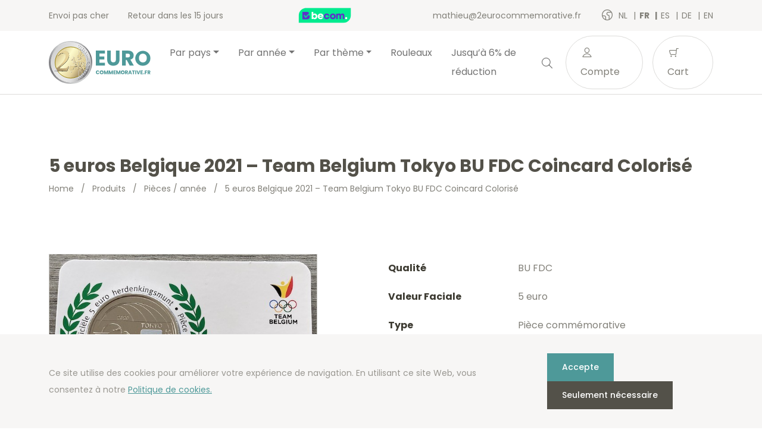

--- FILE ---
content_type: text/html; charset=UTF-8
request_url: https://www.2eurocommemorative.fr/fr/product/5-euros-belgique-2021-team-belgium-tokyo-bu-fdc-coincard-colorise/
body_size: 17885
content:
<!doctype html>
<html lang="fr-BE">
<head>
  <meta charset="utf-8">
  <meta http-equiv="x-ua-compatible" content="ie=edge">
  <meta name="viewport" content="width=device-width, initial-scale=1, shrink-to-fit=no">
  <link rel="icon" type="image/png" href="2">
          <script>
            (function (s, e, n, d, er) {
                s['Sender'] = er;
                s[er] = s[er] || function () {
                    (s[er].q = s[er].q || []).push(arguments)
                }, s[er].l = 1 * new Date();
                var a = e.createElement(n),
                    m = e.getElementsByTagName(n)[0];
                a.async = 1;
                a.src = d;
                m.parentNode.insertBefore(a, m)
            })(window, document, 'script', 'https://cdn.sender.net/accounts_resources/universal.js', 'sender');
            sender('cfdc6f39258219');
        </script>
                    <script>
                sender('trackVisitors');
            </script>
            <script id="sender-track-cart"></script>
            <script id="sender-update-cart"></script>
                        <meta name="generator" content="Sender.net 2.9.0"/>
            <meta name='robots' content='max-image-preview:large' />
        <script>(function(w,d,s,l,i){w[l]=w[l]||[];w[l].push({'gtm.start':
        new Date().getTime(),event:'gtm.js'});var f=d.getElementsByTagName(s)[0],
        j=d.createElement(s),dl=l!='dataLayer'?'&l='+l:'';j.async=true;j.src=
        'https://www.googletagmanager.com/gtm.js?id='+i+dl;f.parentNode.insertBefore(j,f);
        })(window,document,'script','dataLayer','GTM-WGZGPTG');</script>
        <link rel="alternate" href="/nl/product/5-euro-belgie-2021-team-belgium-tokyo-bu-fdc-coincard-gekleurd/" hreflang="nl" />
<link rel="alternate" href="/fr/product/5-euros-belgique-2021-team-belgium-tokyo-bu-fdc-coincard-colorise/" hreflang="fr" />
<link rel="alternate" href="/es/product/5-euros-belgica-2021-team-belgium-tokio-bu-fdc-coincard-coloreado/" hreflang="es" />
<link rel="alternate" href="/de/product/5-euro-belgien-2021-team-belgium-tokio-stgl-bu-fdc-coincard-farbig/" hreflang="de" />
<link rel="alternate" href="/en/product/5-euro-belgium-2021-team-belgium-tokyo-bu-fdc-coincard-coloured/" hreflang="en" />
<link rel='dns-prefetch' href='//stats.wp.com' />
<link rel='dns-prefetch' href='//fonts.googleapis.com' />
<script type="text/javascript">
window._wpemojiSettings = {"baseUrl":"https:\/\/s.w.org\/images\/core\/emoji\/14.0.0\/72x72\/","ext":".png","svgUrl":"https:\/\/s.w.org\/images\/core\/emoji\/14.0.0\/svg\/","svgExt":".svg","source":{"concatemoji":"https:\/\/www.2eurocommemorative.fr\/wp\/wp-includes\/js\/wp-emoji-release.min.js?ver=6.3.1"}};
/*! This file is auto-generated */
!function(i,n){var o,s,e;function c(e){try{var t={supportTests:e,timestamp:(new Date).valueOf()};sessionStorage.setItem(o,JSON.stringify(t))}catch(e){}}function p(e,t,n){e.clearRect(0,0,e.canvas.width,e.canvas.height),e.fillText(t,0,0);var t=new Uint32Array(e.getImageData(0,0,e.canvas.width,e.canvas.height).data),r=(e.clearRect(0,0,e.canvas.width,e.canvas.height),e.fillText(n,0,0),new Uint32Array(e.getImageData(0,0,e.canvas.width,e.canvas.height).data));return t.every(function(e,t){return e===r[t]})}function u(e,t,n){switch(t){case"flag":return n(e,"\ud83c\udff3\ufe0f\u200d\u26a7\ufe0f","\ud83c\udff3\ufe0f\u200b\u26a7\ufe0f")?!1:!n(e,"\ud83c\uddfa\ud83c\uddf3","\ud83c\uddfa\u200b\ud83c\uddf3")&&!n(e,"\ud83c\udff4\udb40\udc67\udb40\udc62\udb40\udc65\udb40\udc6e\udb40\udc67\udb40\udc7f","\ud83c\udff4\u200b\udb40\udc67\u200b\udb40\udc62\u200b\udb40\udc65\u200b\udb40\udc6e\u200b\udb40\udc67\u200b\udb40\udc7f");case"emoji":return!n(e,"\ud83e\udef1\ud83c\udffb\u200d\ud83e\udef2\ud83c\udfff","\ud83e\udef1\ud83c\udffb\u200b\ud83e\udef2\ud83c\udfff")}return!1}function f(e,t,n){var r="undefined"!=typeof WorkerGlobalScope&&self instanceof WorkerGlobalScope?new OffscreenCanvas(300,150):i.createElement("canvas"),a=r.getContext("2d",{willReadFrequently:!0}),o=(a.textBaseline="top",a.font="600 32px Arial",{});return e.forEach(function(e){o[e]=t(a,e,n)}),o}function t(e){var t=i.createElement("script");t.src=e,t.defer=!0,i.head.appendChild(t)}"undefined"!=typeof Promise&&(o="wpEmojiSettingsSupports",s=["flag","emoji"],n.supports={everything:!0,everythingExceptFlag:!0},e=new Promise(function(e){i.addEventListener("DOMContentLoaded",e,{once:!0})}),new Promise(function(t){var n=function(){try{var e=JSON.parse(sessionStorage.getItem(o));if("object"==typeof e&&"number"==typeof e.timestamp&&(new Date).valueOf()<e.timestamp+604800&&"object"==typeof e.supportTests)return e.supportTests}catch(e){}return null}();if(!n){if("undefined"!=typeof Worker&&"undefined"!=typeof OffscreenCanvas&&"undefined"!=typeof URL&&URL.createObjectURL&&"undefined"!=typeof Blob)try{var e="postMessage("+f.toString()+"("+[JSON.stringify(s),u.toString(),p.toString()].join(",")+"));",r=new Blob([e],{type:"text/javascript"}),a=new Worker(URL.createObjectURL(r),{name:"wpTestEmojiSupports"});return void(a.onmessage=function(e){c(n=e.data),a.terminate(),t(n)})}catch(e){}c(n=f(s,u,p))}t(n)}).then(function(e){for(var t in e)n.supports[t]=e[t],n.supports.everything=n.supports.everything&&n.supports[t],"flag"!==t&&(n.supports.everythingExceptFlag=n.supports.everythingExceptFlag&&n.supports[t]);n.supports.everythingExceptFlag=n.supports.everythingExceptFlag&&!n.supports.flag,n.DOMReady=!1,n.readyCallback=function(){n.DOMReady=!0}}).then(function(){return e}).then(function(){var e;n.supports.everything||(n.readyCallback(),(e=n.source||{}).concatemoji?t(e.concatemoji):e.wpemoji&&e.twemoji&&(t(e.twemoji),t(e.wpemoji)))}))}((window,document),window._wpemojiSettings);
</script>
<style type="text/css">
img.wp-smiley,
img.emoji {
	display: inline !important;
	border: none !important;
	box-shadow: none !important;
	height: 1em !important;
	width: 1em !important;
	margin: 0 0.07em !important;
	vertical-align: -0.1em !important;
	background: none !important;
	padding: 0 !important;
}
</style>
	<link rel='stylesheet' id='wc-blocks-vendors-style-css' href='https://www.2eurocommemorative.fr/app/plugins/woocommerce/packages/woocommerce-blocks/build/wc-blocks-vendors-style.css?ver=10.4.6' type='text/css' media='all' />
<link rel='stylesheet' id='wc-blocks-style-css' href='https://www.2eurocommemorative.fr/app/plugins/woocommerce/packages/woocommerce-blocks/build/wc-blocks-style.css?ver=10.4.6' type='text/css' media='all' />
<style id='classic-theme-styles-inline-css' type='text/css'>
/*! This file is auto-generated */
.wp-block-button__link{color:#fff;background-color:#32373c;border-radius:9999px;box-shadow:none;text-decoration:none;padding:calc(.667em + 2px) calc(1.333em + 2px);font-size:1.125em}.wp-block-file__button{background:#32373c;color:#fff;text-decoration:none}
</style>
<style id='global-styles-inline-css' type='text/css'>
body{--wp--preset--color--black: #000000;--wp--preset--color--cyan-bluish-gray: #abb8c3;--wp--preset--color--white: #ffffff;--wp--preset--color--pale-pink: #f78da7;--wp--preset--color--vivid-red: #cf2e2e;--wp--preset--color--luminous-vivid-orange: #ff6900;--wp--preset--color--luminous-vivid-amber: #fcb900;--wp--preset--color--light-green-cyan: #7bdcb5;--wp--preset--color--vivid-green-cyan: #00d084;--wp--preset--color--pale-cyan-blue: #8ed1fc;--wp--preset--color--vivid-cyan-blue: #0693e3;--wp--preset--color--vivid-purple: #9b51e0;--wp--preset--gradient--vivid-cyan-blue-to-vivid-purple: linear-gradient(135deg,rgba(6,147,227,1) 0%,rgb(155,81,224) 100%);--wp--preset--gradient--light-green-cyan-to-vivid-green-cyan: linear-gradient(135deg,rgb(122,220,180) 0%,rgb(0,208,130) 100%);--wp--preset--gradient--luminous-vivid-amber-to-luminous-vivid-orange: linear-gradient(135deg,rgba(252,185,0,1) 0%,rgba(255,105,0,1) 100%);--wp--preset--gradient--luminous-vivid-orange-to-vivid-red: linear-gradient(135deg,rgba(255,105,0,1) 0%,rgb(207,46,46) 100%);--wp--preset--gradient--very-light-gray-to-cyan-bluish-gray: linear-gradient(135deg,rgb(238,238,238) 0%,rgb(169,184,195) 100%);--wp--preset--gradient--cool-to-warm-spectrum: linear-gradient(135deg,rgb(74,234,220) 0%,rgb(151,120,209) 20%,rgb(207,42,186) 40%,rgb(238,44,130) 60%,rgb(251,105,98) 80%,rgb(254,248,76) 100%);--wp--preset--gradient--blush-light-purple: linear-gradient(135deg,rgb(255,206,236) 0%,rgb(152,150,240) 100%);--wp--preset--gradient--blush-bordeaux: linear-gradient(135deg,rgb(254,205,165) 0%,rgb(254,45,45) 50%,rgb(107,0,62) 100%);--wp--preset--gradient--luminous-dusk: linear-gradient(135deg,rgb(255,203,112) 0%,rgb(199,81,192) 50%,rgb(65,88,208) 100%);--wp--preset--gradient--pale-ocean: linear-gradient(135deg,rgb(255,245,203) 0%,rgb(182,227,212) 50%,rgb(51,167,181) 100%);--wp--preset--gradient--electric-grass: linear-gradient(135deg,rgb(202,248,128) 0%,rgb(113,206,126) 100%);--wp--preset--gradient--midnight: linear-gradient(135deg,rgb(2,3,129) 0%,rgb(40,116,252) 100%);--wp--preset--font-size--small: 13px;--wp--preset--font-size--medium: 20px;--wp--preset--font-size--large: 36px;--wp--preset--font-size--x-large: 42px;--wp--preset--spacing--20: 0.44rem;--wp--preset--spacing--30: 0.67rem;--wp--preset--spacing--40: 1rem;--wp--preset--spacing--50: 1.5rem;--wp--preset--spacing--60: 2.25rem;--wp--preset--spacing--70: 3.38rem;--wp--preset--spacing--80: 5.06rem;--wp--preset--shadow--natural: 6px 6px 9px rgba(0, 0, 0, 0.2);--wp--preset--shadow--deep: 12px 12px 50px rgba(0, 0, 0, 0.4);--wp--preset--shadow--sharp: 6px 6px 0px rgba(0, 0, 0, 0.2);--wp--preset--shadow--outlined: 6px 6px 0px -3px rgba(255, 255, 255, 1), 6px 6px rgba(0, 0, 0, 1);--wp--preset--shadow--crisp: 6px 6px 0px rgba(0, 0, 0, 1);}:where(.is-layout-flex){gap: 0.5em;}:where(.is-layout-grid){gap: 0.5em;}body .is-layout-flow > .alignleft{float: left;margin-inline-start: 0;margin-inline-end: 2em;}body .is-layout-flow > .alignright{float: right;margin-inline-start: 2em;margin-inline-end: 0;}body .is-layout-flow > .aligncenter{margin-left: auto !important;margin-right: auto !important;}body .is-layout-constrained > .alignleft{float: left;margin-inline-start: 0;margin-inline-end: 2em;}body .is-layout-constrained > .alignright{float: right;margin-inline-start: 2em;margin-inline-end: 0;}body .is-layout-constrained > .aligncenter{margin-left: auto !important;margin-right: auto !important;}body .is-layout-constrained > :where(:not(.alignleft):not(.alignright):not(.alignfull)){max-width: var(--wp--style--global--content-size);margin-left: auto !important;margin-right: auto !important;}body .is-layout-constrained > .alignwide{max-width: var(--wp--style--global--wide-size);}body .is-layout-flex{display: flex;}body .is-layout-flex{flex-wrap: wrap;align-items: center;}body .is-layout-flex > *{margin: 0;}body .is-layout-grid{display: grid;}body .is-layout-grid > *{margin: 0;}:where(.wp-block-columns.is-layout-flex){gap: 2em;}:where(.wp-block-columns.is-layout-grid){gap: 2em;}:where(.wp-block-post-template.is-layout-flex){gap: 1.25em;}:where(.wp-block-post-template.is-layout-grid){gap: 1.25em;}.has-black-color{color: var(--wp--preset--color--black) !important;}.has-cyan-bluish-gray-color{color: var(--wp--preset--color--cyan-bluish-gray) !important;}.has-white-color{color: var(--wp--preset--color--white) !important;}.has-pale-pink-color{color: var(--wp--preset--color--pale-pink) !important;}.has-vivid-red-color{color: var(--wp--preset--color--vivid-red) !important;}.has-luminous-vivid-orange-color{color: var(--wp--preset--color--luminous-vivid-orange) !important;}.has-luminous-vivid-amber-color{color: var(--wp--preset--color--luminous-vivid-amber) !important;}.has-light-green-cyan-color{color: var(--wp--preset--color--light-green-cyan) !important;}.has-vivid-green-cyan-color{color: var(--wp--preset--color--vivid-green-cyan) !important;}.has-pale-cyan-blue-color{color: var(--wp--preset--color--pale-cyan-blue) !important;}.has-vivid-cyan-blue-color{color: var(--wp--preset--color--vivid-cyan-blue) !important;}.has-vivid-purple-color{color: var(--wp--preset--color--vivid-purple) !important;}.has-black-background-color{background-color: var(--wp--preset--color--black) !important;}.has-cyan-bluish-gray-background-color{background-color: var(--wp--preset--color--cyan-bluish-gray) !important;}.has-white-background-color{background-color: var(--wp--preset--color--white) !important;}.has-pale-pink-background-color{background-color: var(--wp--preset--color--pale-pink) !important;}.has-vivid-red-background-color{background-color: var(--wp--preset--color--vivid-red) !important;}.has-luminous-vivid-orange-background-color{background-color: var(--wp--preset--color--luminous-vivid-orange) !important;}.has-luminous-vivid-amber-background-color{background-color: var(--wp--preset--color--luminous-vivid-amber) !important;}.has-light-green-cyan-background-color{background-color: var(--wp--preset--color--light-green-cyan) !important;}.has-vivid-green-cyan-background-color{background-color: var(--wp--preset--color--vivid-green-cyan) !important;}.has-pale-cyan-blue-background-color{background-color: var(--wp--preset--color--pale-cyan-blue) !important;}.has-vivid-cyan-blue-background-color{background-color: var(--wp--preset--color--vivid-cyan-blue) !important;}.has-vivid-purple-background-color{background-color: var(--wp--preset--color--vivid-purple) !important;}.has-black-border-color{border-color: var(--wp--preset--color--black) !important;}.has-cyan-bluish-gray-border-color{border-color: var(--wp--preset--color--cyan-bluish-gray) !important;}.has-white-border-color{border-color: var(--wp--preset--color--white) !important;}.has-pale-pink-border-color{border-color: var(--wp--preset--color--pale-pink) !important;}.has-vivid-red-border-color{border-color: var(--wp--preset--color--vivid-red) !important;}.has-luminous-vivid-orange-border-color{border-color: var(--wp--preset--color--luminous-vivid-orange) !important;}.has-luminous-vivid-amber-border-color{border-color: var(--wp--preset--color--luminous-vivid-amber) !important;}.has-light-green-cyan-border-color{border-color: var(--wp--preset--color--light-green-cyan) !important;}.has-vivid-green-cyan-border-color{border-color: var(--wp--preset--color--vivid-green-cyan) !important;}.has-pale-cyan-blue-border-color{border-color: var(--wp--preset--color--pale-cyan-blue) !important;}.has-vivid-cyan-blue-border-color{border-color: var(--wp--preset--color--vivid-cyan-blue) !important;}.has-vivid-purple-border-color{border-color: var(--wp--preset--color--vivid-purple) !important;}.has-vivid-cyan-blue-to-vivid-purple-gradient-background{background: var(--wp--preset--gradient--vivid-cyan-blue-to-vivid-purple) !important;}.has-light-green-cyan-to-vivid-green-cyan-gradient-background{background: var(--wp--preset--gradient--light-green-cyan-to-vivid-green-cyan) !important;}.has-luminous-vivid-amber-to-luminous-vivid-orange-gradient-background{background: var(--wp--preset--gradient--luminous-vivid-amber-to-luminous-vivid-orange) !important;}.has-luminous-vivid-orange-to-vivid-red-gradient-background{background: var(--wp--preset--gradient--luminous-vivid-orange-to-vivid-red) !important;}.has-very-light-gray-to-cyan-bluish-gray-gradient-background{background: var(--wp--preset--gradient--very-light-gray-to-cyan-bluish-gray) !important;}.has-cool-to-warm-spectrum-gradient-background{background: var(--wp--preset--gradient--cool-to-warm-spectrum) !important;}.has-blush-light-purple-gradient-background{background: var(--wp--preset--gradient--blush-light-purple) !important;}.has-blush-bordeaux-gradient-background{background: var(--wp--preset--gradient--blush-bordeaux) !important;}.has-luminous-dusk-gradient-background{background: var(--wp--preset--gradient--luminous-dusk) !important;}.has-pale-ocean-gradient-background{background: var(--wp--preset--gradient--pale-ocean) !important;}.has-electric-grass-gradient-background{background: var(--wp--preset--gradient--electric-grass) !important;}.has-midnight-gradient-background{background: var(--wp--preset--gradient--midnight) !important;}.has-small-font-size{font-size: var(--wp--preset--font-size--small) !important;}.has-medium-font-size{font-size: var(--wp--preset--font-size--medium) !important;}.has-large-font-size{font-size: var(--wp--preset--font-size--large) !important;}.has-x-large-font-size{font-size: var(--wp--preset--font-size--x-large) !important;}
.wp-block-navigation a:where(:not(.wp-element-button)){color: inherit;}
:where(.wp-block-post-template.is-layout-flex){gap: 1.25em;}:where(.wp-block-post-template.is-layout-grid){gap: 1.25em;}
:where(.wp-block-columns.is-layout-flex){gap: 2em;}:where(.wp-block-columns.is-layout-grid){gap: 2em;}
.wp-block-pullquote{font-size: 1.5em;line-height: 1.6;}
</style>
<link rel='stylesheet' id='woocommerce-layout-css' href='https://www.2eurocommemorative.fr/app/plugins/woocommerce/assets/css/woocommerce-layout.css?ver=7.9.0' type='text/css' media='all' />
<link rel='stylesheet' id='woocommerce-smallscreen-css' href='https://www.2eurocommemorative.fr/app/plugins/woocommerce/assets/css/woocommerce-smallscreen.css?ver=7.9.0' type='text/css' media='only screen and (max-width: 768px)' />
<link rel='stylesheet' id='woocommerce-general-css' href='https://www.2eurocommemorative.fr/app/plugins/woocommerce/assets/css/woocommerce.css?ver=7.9.0' type='text/css' media='all' />
<style id='woocommerce-inline-inline-css' type='text/css'>
.woocommerce form .form-row .required { visibility: visible; }
</style>
<link rel='stylesheet' id='sage/main.css-css' href='https://www.2eurocommemorative.fr/app/themes/euronotes/dist/styles/main_3497cf8b.css' type='text/css' media='all' />
<link rel='stylesheet' id='sage/color-css' href='https://www.2eurocommemorative.fr/app/themes/euronotes/dist/styles/teal_3497cf8b.css' type='text/css' media='all' />
<link rel='stylesheet' id='google-fonts-css' href='https://fonts.googleapis.com/css2?family=Poppins:wght@400;500;700&#038;display=swap' type='text/css' media='all' />
<script type='text/javascript' src='https://www.2eurocommemorative.fr/wp/wp-includes/js/dist/vendor/wp-polyfill-inert.min.js?ver=3.1.2' id='wp-polyfill-inert-js'></script>
<script type='text/javascript' src='https://www.2eurocommemorative.fr/wp/wp-includes/js/dist/vendor/regenerator-runtime.min.js?ver=0.13.11' id='regenerator-runtime-js'></script>
<script type='text/javascript' src='https://www.2eurocommemorative.fr/wp/wp-includes/js/dist/vendor/wp-polyfill.min.js?ver=3.15.0' id='wp-polyfill-js'></script>
<script type='text/javascript' src='https://www.2eurocommemorative.fr/wp/wp-includes/js/dist/hooks.min.js?ver=c6aec9a8d4e5a5d543a1' id='wp-hooks-js'></script>
<script type='text/javascript' src='https://stats.wp.com/w.js?ver=202604' id='woo-tracks-js'></script>
<script id="image-watermark-no-right-click-js-before" type="text/javascript">
var iwArgsNoRightClick = {"rightclick":"Y","draganddrop":"N"};
</script>
<script type='text/javascript' src='https://www.2eurocommemorative.fr/app/plugins/image-watermark/js/no-right-click.js?ver=1.7.3' id='image-watermark-no-right-click-js'></script>
<script type='text/javascript' src='https://www.2eurocommemorative.fr/wp/wp-includes/js/dist/autop.min.js?ver=dacd785d109317df2707' id='wp-autop-js'></script>
<script type='text/javascript' src='https://www.2eurocommemorative.fr/wp/wp-includes/js/dist/blob.min.js?ver=10a1c5c0acdef3d15657' id='wp-blob-js'></script>
<script type='text/javascript' src='https://www.2eurocommemorative.fr/wp/wp-includes/js/dist/block-serialization-default-parser.min.js?ver=30ffd7e7e199f10b2a6d' id='wp-block-serialization-default-parser-js'></script>
<script type='text/javascript' src='https://www.2eurocommemorative.fr/wp/wp-includes/js/dist/vendor/react.min.js?ver=18.2.0' id='react-js'></script>
<script type='text/javascript' src='https://www.2eurocommemorative.fr/wp/wp-includes/js/dist/deprecated.min.js?ver=73ad3591e7bc95f4777a' id='wp-deprecated-js'></script>
<script type='text/javascript' src='https://www.2eurocommemorative.fr/wp/wp-includes/js/dist/dom.min.js?ver=845eabf47b55af03adfa' id='wp-dom-js'></script>
<script type='text/javascript' src='https://www.2eurocommemorative.fr/wp/wp-includes/js/dist/vendor/react-dom.min.js?ver=18.2.0' id='react-dom-js'></script>
<script type='text/javascript' src='https://www.2eurocommemorative.fr/wp/wp-includes/js/dist/escape-html.min.js?ver=03e27a7b6ae14f7afaa6' id='wp-escape-html-js'></script>
<script type='text/javascript' src='https://www.2eurocommemorative.fr/wp/wp-includes/js/dist/element.min.js?ver=ed1c7604880e8b574b40' id='wp-element-js'></script>
<script type='text/javascript' src='https://www.2eurocommemorative.fr/wp/wp-includes/js/dist/is-shallow-equal.min.js?ver=20c2b06ecf04afb14fee' id='wp-is-shallow-equal-js'></script>
<script type='text/javascript' src='https://www.2eurocommemorative.fr/wp/wp-includes/js/dist/i18n.min.js?ver=7701b0c3857f914212ef' id='wp-i18n-js'></script>
<script id="wp-i18n-js-after" type="text/javascript">
wp.i18n.setLocaleData( { 'text direction\u0004ltr': [ 'ltr' ] } );
</script>
<script type='text/javascript' id='wp-keycodes-js-translations'>
( function( domain, translations ) {
	var localeData = translations.locale_data[ domain ] || translations.locale_data.messages;
	localeData[""].domain = domain;
	wp.i18n.setLocaleData( localeData, domain );
} )( "default", {"translation-revision-date":"2021-02-22 13:54:46+0000","generator":"GlotPress\/3.0.0-alpha.2","domain":"messages","locale_data":{"messages":{"":{"domain":"messages","plural-forms":"nplurals=2; plural=n > 1;","lang":"fr_BE"},"Backtick":["Retour arri\u00e8re"],"Period":["P\u00e9riode"],"Comma":["Virgule"]}},"comment":{"reference":"wp-includes\/js\/dist\/keycodes.js"}} );
</script>
<script type='text/javascript' src='https://www.2eurocommemorative.fr/wp/wp-includes/js/dist/keycodes.min.js?ver=3460bd0fac9859d6886c' id='wp-keycodes-js'></script>
<script type='text/javascript' src='https://www.2eurocommemorative.fr/wp/wp-includes/js/dist/priority-queue.min.js?ver=422e19e9d48b269c5219' id='wp-priority-queue-js'></script>
<script type='text/javascript' src='https://www.2eurocommemorative.fr/wp/wp-includes/js/dist/compose.min.js?ver=9424edf50a26435105c0' id='wp-compose-js'></script>
<script type='text/javascript' src='https://www.2eurocommemorative.fr/wp/wp-includes/js/dist/private-apis.min.js?ver=c7aedd57ea3c9b334e7d' id='wp-private-apis-js'></script>
<script type='text/javascript' src='https://www.2eurocommemorative.fr/wp/wp-includes/js/dist/redux-routine.min.js?ver=0be1b2a6a79703e28531' id='wp-redux-routine-js'></script>
<script type='text/javascript' src='https://www.2eurocommemorative.fr/wp/wp-includes/js/dist/data.min.js?ver=ff7eb3945f963be850ff' id='wp-data-js'></script>
<script id="wp-data-js-after" type="text/javascript">
( function() {
	var userId = 0;
	var storageKey = "WP_DATA_USER_" + userId;
	wp.data
		.use( wp.data.plugins.persistence, { storageKey: storageKey } );
} )();
</script>
<script type='text/javascript' src='https://www.2eurocommemorative.fr/wp/wp-includes/js/dist/html-entities.min.js?ver=36a4a255da7dd2e1bf8e' id='wp-html-entities-js'></script>
<script type='text/javascript' src='https://www.2eurocommemorative.fr/wp/wp-includes/js/dist/shortcode.min.js?ver=c128a3008a96e820aa86' id='wp-shortcode-js'></script>
<script type='text/javascript' id='wp-blocks-js-translations'>
( function( domain, translations ) {
	var localeData = translations.locale_data[ domain ] || translations.locale_data.messages;
	localeData[""].domain = domain;
	wp.i18n.setLocaleData( localeData, domain );
} )( "default", {"translation-revision-date":"2021-02-22 13:54:46+0000","generator":"GlotPress\/3.0.0-alpha.2","domain":"messages","locale_data":{"messages":{"":{"domain":"messages","plural-forms":"nplurals=2; plural=n > 1;","lang":"fr_BE"},"%1$s Block. Row %2$d":["Bloc %1$s. Ligne %2$d"],"Design":["Apparence"],"%s Block":["Bloc %s"],"%1$s Block. %2$s":["Bloc %1$s. %2$s"],"%1$s Block. Column %2$d. %3$s":["Bloc %1$s. Colonne %2$d. %3$s"],"%1$s Block. Row %2$d. %3$s":["Bloc %1$s. Ligne %2$d. %3$s"],"%1$s Block. Column %2$d":["%1$s bloc. Colonne %2$d"],"Reusable blocks":["Blocs r\u00e9utilisables"],"Embeds":["Contenus embarqu\u00e9s"],"Text":["Texte"],"Widgets":["Widgets"],"Media":["M\u00e9dias"]}},"comment":{"reference":"wp-includes\/js\/dist\/blocks.js"}} );
</script>
<script type='text/javascript' src='https://www.2eurocommemorative.fr/wp/wp-includes/js/dist/blocks.min.js?ver=b5d3b99262dfb659bd26' id='wp-blocks-js'></script>
<script type='text/javascript' id='subscribe-newsletter-block-js-extra'>
/* <![CDATA[ */
var senderNewsletter = {"storeId":"aMJn1b","senderCheckbox":"Ik schrijf me in voor de nieuwsbrief","senderAjax":"https:\/\/www.2eurocommemorative.fr\/wp\/wp-admin\/admin-ajax.php","checkboxActive":""};
/* ]]> */
</script>
<script type='text/javascript' src='https://www.2eurocommemorative.fr/app/plugins/sender-net-automated-emails/includes/js/subscribe-newsletter.block.js?ver=1733824560' id='subscribe-newsletter-block-js'></script>
<script type='text/javascript' src='https://www.2eurocommemorative.fr/wp/wp-includes/js/jquery/jquery.min.js?ver=3.7.0' id='jquery-core-js'></script>
<script type='text/javascript' src='https://www.2eurocommemorative.fr/wp/wp-includes/js/jquery/jquery-migrate.min.js?ver=3.4.1' id='jquery-migrate-js'></script>
<link rel="https://api.w.org/" href="https://www.2eurocommemorative.fr/wp-json/" /><link rel="alternate" type="application/json" href="https://www.2eurocommemorative.fr/wp-json/wp/v2/product/6479" /><link rel="EditURI" type="application/rsd+xml" title="RSD" href="https://www.2eurocommemorative.fr/wp/xmlrpc.php?rsd" />
<meta name="generator" content="WordPress 6.3.1" />
<meta name="generator" content="WooCommerce 7.9.0" />
<link rel="canonical" href="https://www.2eurocommemorative.fr/fr/product/5-euros-belgique-2021-team-belgium-tokyo-bu-fdc-coincard-colorise/" />
<link rel='shortlink' href='https://www.2eurocommemorative.fr/?p=6479' />
<link rel="alternate" type="application/json+oembed" href="https://www.2eurocommemorative.fr/wp-json/oembed/1.0/embed?url=https%3A%2F%2Fwww.2eurocommemorative.fr%2Ffr%2Fproduct%2F5-euros-belgique-2021-team-belgium-tokyo-bu-fdc-coincard-colorise%2F" />
<link rel="alternate" type="text/xml+oembed" href="https://www.2eurocommemorative.fr/wp-json/oembed/1.0/embed?url=https%3A%2F%2Fwww.2eurocommemorative.fr%2Ffr%2Fproduct%2F5-euros-belgique-2021-team-belgium-tokyo-bu-fdc-coincard-colorise%2F&#038;format=xml" />
        <title>5 euros Belgique 2021 Team Belgium Tokyo BU FDC Coincard Colorisé | 2eurocommemorative.fr</title>
        <meta name="author" content="COPIXA">
        <meta name="description" content="5 euros pièce commémorative Belgique 2021 – Team Belgium Jeux Olympiques Tokyo BU FDC Coincard Colorisé. Commandez-la sur 2eurocommemorative.fr à très bas prix!"/>
        <!-- OG tags -->
        <meta property="og:title" content="5 euros Belgique 2021 Team Belgium Tokyo BU FDC Coincard Colorisé | 2eurocommemorative.fr" />
        <meta property="og:type" content="website" />
        <meta property="og:url" content="https://www.2eurocommemorative.fr/fr/product/5-euros-belgique-2021-team-belgium-tokyo-bu-fdc-coincard-colorise/" />
        <meta property="og:image" content="https://www.2eurocommemorative.fr/app/uploads/2021/06/belgie-2021-5-euro-commemorative-team-belgium-olympische-spelen-tokyo-bu-fdc-coincard-gekleurd-voorkant.jpg" />
        <meta property="og:description" content="5 euros pièce commémorative Belgique 2021 – Team Belgium Jeux Olympiques Tokyo BU FDC Coincard Colorisé. Commandez-la sur 2eurocommemorative.fr à très bas prix!" />

		        	<noscript><style>.woocommerce-product-gallery{ opacity: 1 !important; }</style></noscript>
	<link rel="icon" href="https://www.2eurocommemorative.fr/app/uploads/2021/03/cropped-favicon-32x32.png" sizes="32x32" />
<link rel="icon" href="https://www.2eurocommemorative.fr/app/uploads/2021/03/cropped-favicon-192x192.png" sizes="192x192" />
<link rel="apple-touch-icon" href="https://www.2eurocommemorative.fr/app/uploads/2021/03/cropped-favicon-180x180.png" />
<meta name="msapplication-TileImage" content="https://www.2eurocommemorative.fr/app/uploads/2021/03/cropped-favicon-270x270.png" />
</head>

<body class="product-template-default single single-product postid-6479 theme-euronotes/resources woocommerce woocommerce-page woocommerce-no-js 5-euros-belgique-2021-team-belgium-tokyo-bu-fdc-coincard-colorise app-data index-data singular-data single-data single-product-data single-product-5-euros-belgique-2021-team-belgium-tokyo-bu-fdc-coincard-colorise-data">
	        <noscript><iframe src="https://www.googletagmanager.com/ns.html?id=GTM-WGZGPTG"
        height="0" width="0" style="display:none;visibility:hidden"></iframe></noscript>
        	<header class="header">
	<!-- Top Bar -->
	<section class="header__top-bar">
		<div class="container d-flex justify-content-between align-items-center">
						<ul class="header__usps d-none d-md-flex">
								<li>
					Envoi pas cher 
				</li>
								<li>
					Retour dans les 15 jours
				</li>
							</ul>
			
			<!-- Trustprofile -->
			<a
				href="https://trustmark.becom.digital/fr/2eurocommemorative-fr_4002725"
				class="trustprofilePopup"
				title="Webshop Trustmark and customer reviews"
				target="_blank"
				rel="noopener"
			>
				<img
					src="https://dashboard.trustprofile.com/banners/4000078/4001803/1700142145.svg"
					alt="Webshop Trustmark and customer reviews"
					title="Webshop Trustmark and customer reviews"
					class="header__safeshops"
					loading="lazy"
				>
			</a>
			<!-- End Trustprofile -->

			<div class="d-flex align-items-center">
				<a href="mailto:mathieu@2eurocommemorative.fr" class="d-none d-lg-inline-block">
					mathieu@2eurocommemorative.fr
				</a>

				<!-- Language switcher -->
													<ul class="languages">
						<i class="icon-earth"></i>
													<li class="language">
								<a href="https://2euroherdenkingsmunten.nl/nl/product/5-euro-belgie-2021-team-belgium-tokyo-bu-fdc-coincard-gekleurd/">
									nl
								</a>
							</li>
													<li class="language active">
								<a href="https://2eurocommemorative.fr/fr/product/5-euros-belgique-2021-team-belgium-tokyo-bu-fdc-coincard-colorise/">
									fr
								</a>
							</li>
													<li class="language">
								<a href="https://monedas2eurosconmemorativas.es/es/product/5-euros-belgica-2021-team-belgium-tokio-bu-fdc-coincard-coloreado/">
									es
								</a>
							</li>
													<li class="language">
								<a href="https://2eurogedenkmunzen.de/de/product/5-euro-belgien-2021-team-belgium-tokio-stgl-bu-fdc-coincard-farbig/">
									de
								</a>
							</li>
													<li class="language">
								<a href="https://2eurocommemorative.ie/en/product/5-euro-belgium-2021-team-belgium-tokyo-bu-fdc-coincard-coloured/">
									en
								</a>
							</li>
											</ul>
								<!-- End Language switcher -->
			</div>
		</div>
	</section>
	<!-- End Top Bar -->

	<!-- Navbar -->
	<nav class="navbar navbar-expand-lg navbar-light bg-light">
	<div class="container">

		<a class="navbar-brand" href="/fr">
			<img src="https://www.2eurocommemorative.fr/app/uploads/2021/06/logo_FR.svg" alt="2eurocommemorative.fr">
		</a>
		<button class="navbar-toggler" type="button" data-bs-toggle="collapse" data-bs-target="#navbarNav"
			aria-controls="navbarNav" aria-expanded="false" aria-label="Toggle navigation">
			<span class="navbar-toggler-icon">
				<div></div>
				<div></div>
				<div></div>
			</span>
		</button>
		<div class="collapse navbar-collapse" id="navbarNav">
			<ul id="menu-hoofdmenu-2euroherdenkingsmunten-fr" class="navbar-nav mx-auto" itemscope itemtype="http://www.schema.org/SiteNavigationElement"><li  id="menu-item-57079" class="menu-item menu-item-type-taxonomy menu-item-object-product_cat current-product-ancestor current-menu-parent current-product-parent menu-item-has-children dropdown active menu-item-57079 nav-item"><a href="#" data-toggle="dropdown" aria-haspopup="true" aria-expanded="false" class="dropdown-toggle nav-link" id="menu-item-dropdown-57079"><span itemprop="name">Par pays</span></a>
<ul class="dropdown-menu" aria-labelledby="menu-item-dropdown-57079">
	<li  id="menu-item-24796" class="menu-item menu-item-type-taxonomy menu-item-object-product_cat menu-item-24796 nav-item"><a itemprop="url" href="https://www.2eurocommemorative.fr/fr/product-category/munten-land/duitsland-fr/" class="dropdown-item"><span itemprop="name">Allemagne</span></a></li>
	<li  id="menu-item-24793" class="menu-item menu-item-type-taxonomy menu-item-object-product_cat menu-item-24793 nav-item"><a itemprop="url" href="https://www.2eurocommemorative.fr/fr/product-category/munten-land/andorra-fr/" class="dropdown-item"><span itemprop="name">Andorre</span></a></li>
	<li  id="menu-item-24809" class="menu-item menu-item-type-taxonomy menu-item-object-product_cat menu-item-24809 nav-item"><a itemprop="url" href="https://www.2eurocommemorative.fr/fr/product-category/munten-land/oostenrijk-fr/" class="dropdown-item"><span itemprop="name">Autriche</span></a></li>
	<li  id="menu-item-24794" class="menu-item menu-item-type-taxonomy menu-item-object-product_cat current-product-ancestor current-menu-parent current-product-parent active menu-item-24794 nav-item"><a itemprop="url" href="https://www.2eurocommemorative.fr/fr/product-category/munten-land/belgie-fr/" class="dropdown-item"><span itemprop="name">Belgique</span></a></li>
	<li  id="menu-item-108672" class="menu-item menu-item-type-taxonomy menu-item-object-product_cat menu-item-108672 nav-item"><a itemprop="url" href="https://www.2eurocommemorative.fr/fr/product-category/munten-land/bulgarie/" class="dropdown-item"><span itemprop="name">Bulgarie</span></a></li>
	<li  id="menu-item-24795" class="menu-item menu-item-type-taxonomy menu-item-object-product_cat menu-item-24795 nav-item"><a itemprop="url" href="https://www.2eurocommemorative.fr/fr/product-category/munten-land/cyprus-fr/" class="dropdown-item"><span itemprop="name">Chypre</span></a></li>
	<li  id="menu-item-63467" class="menu-item menu-item-type-taxonomy menu-item-object-product_cat menu-item-63467 nav-item"><a itemprop="url" href="https://www.2eurocommemorative.fr/fr/product-category/munten-land/croatie/" class="dropdown-item"><span itemprop="name">Croatie</span></a></li>
	<li  id="menu-item-24814" class="menu-item menu-item-type-taxonomy menu-item-object-product_cat menu-item-24814 nav-item"><a itemprop="url" href="https://www.2eurocommemorative.fr/fr/product-category/munten-land/spanje-fr/" class="dropdown-item"><span itemprop="name">Espagne</span></a></li>
	<li  id="menu-item-24797" class="menu-item menu-item-type-taxonomy menu-item-object-product_cat menu-item-24797 nav-item"><a itemprop="url" href="https://www.2eurocommemorative.fr/fr/product-category/munten-land/estland-fr/" class="dropdown-item"><span itemprop="name">Estonie</span></a></li>
	<li  id="menu-item-24798" class="menu-item menu-item-type-taxonomy menu-item-object-product_cat menu-item-24798 nav-item"><a itemprop="url" href="https://www.2eurocommemorative.fr/fr/product-category/munten-land/finland-fr/" class="dropdown-item"><span itemprop="name">Finlande</span></a></li>
	<li  id="menu-item-24799" class="menu-item menu-item-type-taxonomy menu-item-object-product_cat menu-item-24799 nav-item"><a itemprop="url" href="https://www.2eurocommemorative.fr/fr/product-category/munten-land/frankrijk-fr/" class="dropdown-item"><span itemprop="name">France</span></a></li>
	<li  id="menu-item-24800" class="menu-item menu-item-type-taxonomy menu-item-object-product_cat menu-item-24800 nav-item"><a itemprop="url" href="https://www.2eurocommemorative.fr/fr/product-category/munten-land/griekenland-fr/" class="dropdown-item"><span itemprop="name">Grèce</span></a></li>
	<li  id="menu-item-24801" class="menu-item menu-item-type-taxonomy menu-item-object-product_cat menu-item-24801 nav-item"><a itemprop="url" href="https://www.2eurocommemorative.fr/fr/product-category/munten-land/ierland-fr/" class="dropdown-item"><span itemprop="name">Irlande</span></a></li>
	<li  id="menu-item-24802" class="menu-item menu-item-type-taxonomy menu-item-object-product_cat menu-item-24802 nav-item"><a itemprop="url" href="https://www.2eurocommemorative.fr/fr/product-category/munten-land/italie-fr/" class="dropdown-item"><span itemprop="name">Italie</span></a></li>
	<li  id="menu-item-24803" class="menu-item menu-item-type-taxonomy menu-item-object-product_cat menu-item-24803 nav-item"><a itemprop="url" href="https://www.2eurocommemorative.fr/fr/product-category/munten-land/letland-fr/" class="dropdown-item"><span itemprop="name">Lettonie</span></a></li>
	<li  id="menu-item-24804" class="menu-item menu-item-type-taxonomy menu-item-object-product_cat menu-item-24804 nav-item"><a itemprop="url" href="https://www.2eurocommemorative.fr/fr/product-category/munten-land/litouwen-fr/" class="dropdown-item"><span itemprop="name">Lituanie</span></a></li>
	<li  id="menu-item-24805" class="menu-item menu-item-type-taxonomy menu-item-object-product_cat menu-item-24805 nav-item"><a itemprop="url" href="https://www.2eurocommemorative.fr/fr/product-category/munten-land/luxemburg-fr/" class="dropdown-item"><span itemprop="name">Luxembourg</span></a></li>
	<li  id="menu-item-24806" class="menu-item menu-item-type-taxonomy menu-item-object-product_cat menu-item-24806 nav-item"><a itemprop="url" href="https://www.2eurocommemorative.fr/fr/product-category/munten-land/malta-fr/" class="dropdown-item"><span itemprop="name">Malte</span></a></li>
	<li  id="menu-item-24807" class="menu-item menu-item-type-taxonomy menu-item-object-product_cat menu-item-24807 nav-item"><a itemprop="url" href="https://www.2eurocommemorative.fr/fr/product-category/munten-land/monaco-fr/" class="dropdown-item"><span itemprop="name">Monaco</span></a></li>
	<li  id="menu-item-24808" class="menu-item menu-item-type-taxonomy menu-item-object-product_cat menu-item-24808 nav-item"><a itemprop="url" href="https://www.2eurocommemorative.fr/fr/product-category/munten-land/nederland-fr/" class="dropdown-item"><span itemprop="name">Pays-Bas</span></a></li>
	<li  id="menu-item-24810" class="menu-item menu-item-type-taxonomy menu-item-object-product_cat menu-item-24810 nav-item"><a itemprop="url" href="https://www.2eurocommemorative.fr/fr/product-category/munten-land/portugal-fr/" class="dropdown-item"><span itemprop="name">Portugal</span></a></li>
	<li  id="menu-item-24811" class="menu-item menu-item-type-taxonomy menu-item-object-product_cat menu-item-24811 nav-item"><a itemprop="url" href="https://www.2eurocommemorative.fr/fr/product-category/munten-land/san-marino-fr/" class="dropdown-item"><span itemprop="name">Saint-Marin</span></a></li>
	<li  id="menu-item-24812" class="menu-item menu-item-type-taxonomy menu-item-object-product_cat menu-item-24812 nav-item"><a itemprop="url" href="https://www.2eurocommemorative.fr/fr/product-category/munten-land/slovenie-fr/" class="dropdown-item"><span itemprop="name">Slovénie</span></a></li>
	<li  id="menu-item-24813" class="menu-item menu-item-type-taxonomy menu-item-object-product_cat menu-item-24813 nav-item"><a itemprop="url" href="https://www.2eurocommemorative.fr/fr/product-category/munten-land/slowakije-fr/" class="dropdown-item"><span itemprop="name">Slovaquie</span></a></li>
	<li  id="menu-item-24815" class="menu-item menu-item-type-taxonomy menu-item-object-product_cat menu-item-24815 nav-item"><a itemprop="url" href="https://www.2eurocommemorative.fr/fr/product-category/munten-land/vaticaan-fr/" class="dropdown-item"><span itemprop="name">Vatican</span></a></li>
</ul>
</li>
<li  id="menu-item-57078" class="menu-item menu-item-type-taxonomy menu-item-object-product_cat current-product-ancestor current-menu-parent current-product-parent menu-item-has-children dropdown active menu-item-57078 nav-item"><a href="#" data-toggle="dropdown" aria-haspopup="true" aria-expanded="false" class="dropdown-toggle nav-link" id="menu-item-dropdown-57078"><span itemprop="name">Par année</span></a>
<ul class="dropdown-menu" aria-labelledby="menu-item-dropdown-57078">
	<li  id="menu-item-108661" class="menu-item menu-item-type-taxonomy menu-item-object-product_cat menu-item-108661 nav-item"><a itemprop="url" href="https://www.2eurocommemorative.fr/fr/product-category/munten-jaar-fr/2026/" class="dropdown-item"><span itemprop="name">2026</span></a></li>
	<li  id="menu-item-94819" class="menu-item menu-item-type-taxonomy menu-item-object-product_cat menu-item-94819 nav-item"><a itemprop="url" href="https://www.2eurocommemorative.fr/fr/product-category/munten-jaar-fr/2025/" class="dropdown-item"><span itemprop="name">2025</span></a></li>
	<li  id="menu-item-82203" class="menu-item menu-item-type-taxonomy menu-item-object-product_cat menu-item-82203 nav-item"><a itemprop="url" href="https://www.2eurocommemorative.fr/fr/product-category/munten-jaar-fr/2024/" class="dropdown-item"><span itemprop="name">2024</span></a></li>
	<li  id="menu-item-73282" class="menu-item menu-item-type-taxonomy menu-item-object-product_cat menu-item-73282 nav-item"><a itemprop="url" href="https://www.2eurocommemorative.fr/fr/product-category/munten-jaar-fr/2023/" class="dropdown-item"><span itemprop="name">2023</span></a></li>
	<li  id="menu-item-62161" class="menu-item menu-item-type-taxonomy menu-item-object-product_cat menu-item-62161 nav-item"><a itemprop="url" href="https://www.2eurocommemorative.fr/fr/product-category/munten-jaar-fr/2022/" class="dropdown-item"><span itemprop="name">2022</span></a></li>
	<li  id="menu-item-24839" class="menu-item menu-item-type-taxonomy menu-item-object-product_cat current-product-ancestor current-menu-parent current-product-parent active menu-item-24839 nav-item"><a itemprop="url" href="https://www.2eurocommemorative.fr/fr/product-category/munten-jaar-fr/2021-fr/" class="dropdown-item"><span itemprop="name">2021</span></a></li>
	<li  id="menu-item-24838" class="menu-item menu-item-type-taxonomy menu-item-object-product_cat menu-item-24838 nav-item"><a itemprop="url" href="https://www.2eurocommemorative.fr/fr/product-category/munten-jaar-fr/2020-fr/" class="dropdown-item"><span itemprop="name">2020</span></a></li>
	<li  id="menu-item-24837" class="menu-item menu-item-type-taxonomy menu-item-object-product_cat menu-item-24837 nav-item"><a itemprop="url" href="https://www.2eurocommemorative.fr/fr/product-category/munten-jaar-fr/2019-fr/" class="dropdown-item"><span itemprop="name">2019</span></a></li>
	<li  id="menu-item-24836" class="menu-item menu-item-type-taxonomy menu-item-object-product_cat menu-item-24836 nav-item"><a itemprop="url" href="https://www.2eurocommemorative.fr/fr/product-category/munten-jaar-fr/2018-fr/" class="dropdown-item"><span itemprop="name">2018</span></a></li>
	<li  id="menu-item-24835" class="menu-item menu-item-type-taxonomy menu-item-object-product_cat menu-item-24835 nav-item"><a itemprop="url" href="https://www.2eurocommemorative.fr/fr/product-category/munten-jaar-fr/2017-fr/" class="dropdown-item"><span itemprop="name">2017</span></a></li>
	<li  id="menu-item-24834" class="menu-item menu-item-type-taxonomy menu-item-object-product_cat menu-item-24834 nav-item"><a itemprop="url" href="https://www.2eurocommemorative.fr/fr/product-category/munten-jaar-fr/2016-fr/" class="dropdown-item"><span itemprop="name">2016</span></a></li>
	<li  id="menu-item-24833" class="menu-item menu-item-type-taxonomy menu-item-object-product_cat menu-item-24833 nav-item"><a itemprop="url" href="https://www.2eurocommemorative.fr/fr/product-category/munten-jaar-fr/2015-fr/" class="dropdown-item"><span itemprop="name">2015</span></a></li>
	<li  id="menu-item-24832" class="menu-item menu-item-type-taxonomy menu-item-object-product_cat menu-item-24832 nav-item"><a itemprop="url" href="https://www.2eurocommemorative.fr/fr/product-category/munten-jaar-fr/2014-fr/" class="dropdown-item"><span itemprop="name">2014</span></a></li>
	<li  id="menu-item-24831" class="menu-item menu-item-type-taxonomy menu-item-object-product_cat menu-item-24831 nav-item"><a itemprop="url" href="https://www.2eurocommemorative.fr/fr/product-category/munten-jaar-fr/2013-fr/" class="dropdown-item"><span itemprop="name">2013</span></a></li>
	<li  id="menu-item-24830" class="menu-item menu-item-type-taxonomy menu-item-object-product_cat menu-item-24830 nav-item"><a itemprop="url" href="https://www.2eurocommemorative.fr/fr/product-category/munten-jaar-fr/2012-fr/" class="dropdown-item"><span itemprop="name">2012</span></a></li>
	<li  id="menu-item-85754" class="menu-item menu-item-type-taxonomy menu-item-object-product_cat menu-item-85754 nav-item"><a itemprop="url" href="https://www.2eurocommemorative.fr/fr/product-category/munten-jaar-fr/2011-fr/" class="dropdown-item"><span itemprop="name">2011</span></a></li>
	<li  id="menu-item-85753" class="menu-item menu-item-type-taxonomy menu-item-object-product_cat menu-item-85753 nav-item"><a itemprop="url" href="https://www.2eurocommemorative.fr/fr/product-category/munten-jaar-fr/2010-fr/" class="dropdown-item"><span itemprop="name">2010</span></a></li>
	<li  id="menu-item-80464" class="menu-item menu-item-type-taxonomy menu-item-object-product_cat menu-item-80464 nav-item"><a itemprop="url" href="https://www.2eurocommemorative.fr/fr/product-category/munten-jaar-fr/2009-fr/" class="dropdown-item"><span itemprop="name">2009</span></a></li>
	<li  id="menu-item-24826" class="menu-item menu-item-type-taxonomy menu-item-object-product_cat menu-item-24826 nav-item"><a itemprop="url" href="https://www.2eurocommemorative.fr/fr/product-category/munten-jaar-fr/2008-fr/" class="dropdown-item"><span itemprop="name">2008</span></a></li>
	<li  id="menu-item-94820" class="menu-item menu-item-type-taxonomy menu-item-object-product_cat menu-item-94820 nav-item"><a itemprop="url" href="https://www.2eurocommemorative.fr/fr/product-category/munten-jaar-fr/2007-fr/" class="dropdown-item"><span itemprop="name">2007</span></a></li>
	<li  id="menu-item-94821" class="menu-item menu-item-type-taxonomy menu-item-object-product_cat menu-item-94821 nav-item"><a itemprop="url" href="https://www.2eurocommemorative.fr/fr/product-category/munten-jaar-fr/2006-fr/" class="dropdown-item"><span itemprop="name">2006</span></a></li>
	<li  id="menu-item-94822" class="menu-item menu-item-type-taxonomy menu-item-object-product_cat menu-item-94822 nav-item"><a itemprop="url" href="https://www.2eurocommemorative.fr/fr/product-category/munten-jaar-fr/2005-fr/" class="dropdown-item"><span itemprop="name">2005</span></a></li>
	<li  id="menu-item-94823" class="menu-item menu-item-type-taxonomy menu-item-object-product_cat menu-item-94823 nav-item"><a itemprop="url" href="https://www.2eurocommemorative.fr/fr/product-category/munten-jaar-fr/2004-fr/" class="dropdown-item"><span itemprop="name">2004</span></a></li>
	<li  id="menu-item-94826" class="menu-item menu-item-type-taxonomy menu-item-object-product_cat menu-item-94826 nav-item"><a itemprop="url" href="https://www.2eurocommemorative.fr/fr/product-category/munten-jaar-fr/2003-fr/" class="dropdown-item"><span itemprop="name">2003</span></a></li>
	<li  id="menu-item-94827" class="menu-item menu-item-type-taxonomy menu-item-object-product_cat menu-item-94827 nav-item"><a itemprop="url" href="https://www.2eurocommemorative.fr/fr/product-category/munten-jaar-fr/2002-fr/" class="dropdown-item"><span itemprop="name">2002</span></a></li>
</ul>
</li>
<li  id="menu-item-57080" class="menu-item menu-item-type-taxonomy menu-item-object-product_cat menu-item-has-children dropdown menu-item-57080 nav-item"><a href="#" data-toggle="dropdown" aria-haspopup="true" aria-expanded="false" class="dropdown-toggle nav-link" id="menu-item-dropdown-57080"><span itemprop="name">Par thème</span></a>
<ul class="dropdown-menu" aria-labelledby="menu-item-dropdown-57080">
	<li  id="menu-item-76764" class="menu-item menu-item-type-taxonomy menu-item-object-product_cat menu-item-76764 nav-item"><a itemprop="url" href="https://www.2eurocommemorative.fr/fr/product-category/munten-thema-fr/jeux-olympiques-paris-2024/" class="dropdown-item"><span itemprop="name">Jeux Olympiques Paris 2024</span></a></li>
	<li  id="menu-item-76088" class="menu-item menu-item-type-taxonomy menu-item-object-product_cat menu-item-76088 nav-item"><a itemprop="url" href="https://www.2eurocommemorative.fr/fr/product-category/munten-thema-fr/mickey-et-la-france/" class="dropdown-item"><span itemprop="name">Mickey Mouse et Disney</span></a></li>
	<li  id="menu-item-66402" class="menu-item menu-item-type-taxonomy menu-item-object-product_cat menu-item-66402 nav-item"><a itemprop="url" href="https://www.2eurocommemorative.fr/fr/product-category/munten-thema-fr/asterix-2022/" class="dropdown-item"><span itemprop="name">Astérix</span></a></li>
</ul>
</li>
<li  id="menu-item-24845" class="menu-item menu-item-type-taxonomy menu-item-object-product_cat menu-item-24845 nav-item"><a itemprop="url" href="https://www.2eurocommemorative.fr/fr/product-category/rollen-fr/" class="nav-link"><span itemprop="name">Rouleaux</span></a></li>
<li  id="menu-item-77052" class="menu-item menu-item-type-taxonomy menu-item-object-product_cat menu-item-77052 nav-item"><a itemprop="url" href="https://www.2eurocommemorative.fr/fr/product-category/5-reduction/" class="nav-link"><span itemprop="name">Jusqu&#8217;à 6% de réduction</span></a></li>
</ul>
			<!--- Search modal -->
			<div class="search-modal mr-4">
	<button type="button" class="search-btn" data-bs-toggle="modal" data-bs-target="#exampleModal">
		<svg xmlns="http://www.w3.org/2000/svg" version="1.1" xmlns:xlink="http://www.w3.org/1999/xlink" xmlns:svgjs="http://svgjs.com/svgjs" viewBox="0 0 18 18" width="18" height="18"><g transform="matrix(0.75,0,0,0.75,0,0)"><path d="M0.750 9.812 A9.063 9.063 0 1 0 18.876 9.812 A9.063 9.063 0 1 0 0.750 9.812 Z" fill="none" stroke="#000000" stroke-linecap="round" stroke-linejoin="round" stroke-width="1.5" transform="translate(-3.056 4.62) rotate(-23.025)"></path><path d="M16.221 16.22L23.25 23.25" fill="none" stroke="#000000" stroke-linecap="round" stroke-linejoin="round" stroke-width="1.5"></path></g></svg>
	</button>

	<div class="modal fade" id="exampleModal" tabindex="-1" aria-labelledby="exampleModalLabel" aria-hidden="true">
		<div class="modal-dialog">
			<div class="modal-content">
				<form action="https://www.2eurocommemorative.fr" method="GET">
					<div class="modal-header">
						<h5 class="modal-title" id="exampleModalLabel">
							Chercher
						</h5>
						<button type="button" class="btn-close" data-bs-dismiss="modal" aria-label="Close"></button>
					</div>
					<div class="modal-body">
						<input name="s" id="post_type" type="text" class="form-control mr-2" placeholder="Chercher...">
						<input type="hidden" name="post_type" id="post_type" value="product" />
					</div>
					<div class="modal-footer">
						<button type="button" class="btn btn--secondary" data-bs-dismiss="modal">
							Close
						</button>
						<input type="submit" class="btn btn--primary btn--rounded" value="Chercher">
					</div>
				</form>
			</div>
		</div>
	</div>
</div>
			<!--- End search modal -->

			<ul class="navbar-nav wc-actions ml-auto">
				<li class="nav-item">
					<a class="nav-link nav-link--outline"
						href="https://www.2eurocommemorative.fr/fr/mon-compte/">
						<i class="icon-user"></i>
						Compte
					</a>
				</li>
				<li class="nav-item ml-4">
										<a class="nav-link nav-link--outline"
						href="https://www.2eurocommemorative.fr/fr/panier/" id="cart-btn">
						<i class="icon-cart"></i>
						<span id="cart-total">
														Cart
													</span>
					</a>
				</li>
			</ul>
		</div>
	</div>
</nav>
	<!-- End Navbar -->
</header>
	<main id="app" class="main">
		<div class="container">
					</div>
		<div class="page-header page-header--white pt-lg pb-lg">
	<div class="container">
		<h1 class="m-0">
			5 euros Belgique 2021 &#8211; Team Belgium Tokyo BU FDC Coincard Colorisé
		</h1>
		<ul id="breadcrumbs" class="breadcrumbs"><li class="item-home"><a class="bread-link bread-home" href="https://euronotes.be/fr" title="Home">Home</a></li><li class="separator separator-home"> &nbsp;&nbsp;&nbsp;/&nbsp;&nbsp;&nbsp; </li><li class="item-cat item-custom-post-type-product"><a class="bread-cat bread-custom-post-type-product" href="https://www.2eurocommemorative.fr/fr/boutique/" title="Produits">Produits</a></li><li class="separator"> &nbsp;&nbsp;&nbsp;/&nbsp;&nbsp;&nbsp; </li><li class="item-cat item-cat-882 item-cat-munten-jaar-fr"><a class="bread-cat bread-cat-882 bread-cat-munten-jaar-fr" href="https://www.2eurocommemorative.fr/fr/product-category/munten-jaar-fr/" title="Pièces / année">Pièces / année</a></li><li class="separator"> &nbsp;&nbsp;&nbsp;/&nbsp;&nbsp;&nbsp; </li><li class="item-current item-6479"><strong class="bread-current bread-6479" title="5 euros Belgique 2021 &#8211; Team Belgium Tokyo BU FDC Coincard Colorisé">5 euros Belgique 2021 &#8211; Team Belgium Tokyo BU FDC Coincard Colorisé</strong></li></ul>	</div>
</div>

<section class="pb-lg">
	<div class="container">
		<div id="primary" class="content-area"><main id="main" class="site-main" role="main">
				<div class="woocommerce-notices-wrapper"></div><div id="product-6479" class="product type-product post-6479 status-publish first instock product_cat-munten-jaar-fr product_cat-2021-fr product_cat-munten-land product_cat-belgie-fr product_cat-promotie-fr has-post-thumbnail taxable shipping-taxable purchasable product-type-simple">
	<div class="row justify-content-between">
		<div class="col-lg-5">
						<figure>
				<img data-src="https://www.2eurocommemorative.fr/app/uploads/2021/06/belgie-2021-5-euro-commemorative-team-belgium-olympische-spelen-tokyo-bu-fdc-coincard-gekleurd-voorkant.jpg"
					alt="5 euros Belgique 2021 - Team Belgium Tokyo BU FDC Coincard Colorisé" class="lazy w-100 border">
			</figure>
			
			
						<div class="product-gallery d-flex flex-wrap mt-2">
								<div class="product-gallery__image">
					<a href="https://www.2eurocommemorative.fr/app/uploads/2021/06/belgie-2021-5-euro-commemorative-team-belgium-olympische-spelen-tokyo-bu-fdc-coincard-gekleurd-achterkant.jpg" data-fancybox="product">
						<img src="https://www.2eurocommemorative.fr/app/uploads/2021/06/belgie-2021-5-euro-commemorative-team-belgium-olympische-spelen-tokyo-bu-fdc-coincard-gekleurd-achterkant-150x150.jpg" alt=""
							class="w-100 rounded border lazy">
					</a>
				</div>
							</div>
					</div>
		<div class="col-lg-6">
										<li class="single-product__info--specs__spec">
					<div class="single-product__info--specs__spec--title">
						Qualité</div>
					<div class="single-product__info--specs__spec--text">
																																		BU FDC
																		</div>
				</li>
							<li class="single-product__info--specs__spec">
					<div class="single-product__info--specs__spec--title">
						Valeur faciale</div>
					<div class="single-product__info--specs__spec--text">
																																		5 euro
																		</div>
				</li>
							<li class="single-product__info--specs__spec">
					<div class="single-product__info--specs__spec--title">
						Type</div>
					<div class="single-product__info--specs__spec--text">
																																		Pièce commémorative
																		</div>
				</li>
							<li class="single-product__info--specs__spec">
					<div class="single-product__info--specs__spec--title">
						Tirage</div>
					<div class="single-product__info--specs__spec--text">
																																		6.250
																		</div>
				</li>
							<li class="single-product__info--specs__spec">
					<div class="single-product__info--specs__spec--title">
						Date d&#039;émission</div>
					<div class="single-product__info--specs__spec--text">
																																		04/2021
																		</div>
				</li>
			
			<div class="product-price-label mt-xs mb-xs">
				<span class="woocommerce-Price-amount amount"><bdi><span class="woocommerce-Price-currencySymbol">&euro;</span>19,99</bdi></span>
			</div>

						<p class="stock in-stock">En stock</p>

	
	<form class="cart" action="https://www.2eurocommemorative.fr/fr/product/5-euros-belgique-2021-team-belgium-tokyo-bu-fdc-coincard-colorise/" method="post" enctype='multipart/form-data'>
		
		<div class="quantity">
		<label class="screen-reader-text" for="quantity_6973dc2d4983d">quantité de 5 euros Belgique 2021 - Team Belgium Tokyo BU FDC Coincard Colorisé</label>
	<input
		type="number"
				id="quantity_6973dc2d4983d"
		class="input-text qty text"
		name="quantity"
		value="1"
		aria-label="Quantité de produits"
		size="4"
		min="1"
		max="18"
					step="1"
			placeholder=""
			inputmode="numeric"
			autocomplete="off"
			/>
	</div>

		<button type="submit" name="add-to-cart" value="6479" class="single_add_to_cart_button button alt">Ajouter au panier</button>

			</form>

	
			
			<div class="text-base">
				<p><strong>5 euros commémorative</strong></p>
<p><strong>Belgique 2021: Team Belgium Jeux Olympiques Tokyo</strong></p>
<p>Colorisé</p>
<p>Métal: CuNi &#8212; Poids: 12,7 gram &#8212; 30 mm</p>

			</div>
		</div>
	</div>
</div>

		
		</main></div>	</div>
</section>
<section class="pt-lg pb-lg bg-subtle">

	<div class="container">
		<h2 class="mt-0 text-2xl mb-sm">
			Related products
		</h2>

		<div class="product-grid">

				<div class="product-grid__item">
	<article class="product-preview">
	
	<figure class="product-preview__thumbnail">
		<a href="https://www.2eurocommemorative.fr/fr/product/250-euros-belgique-2020-jeux-olympiques-anvers-bu-fdc-coincard-colorise/">
			<img src="https://www.2eurocommemorative.fr/app/uploads/2021/06/belgie-2020-250-euro-commemorative-100-jaar-olympische-spelen-antwerpen-bu-fdc-coincard-gekleurd-voorkant-5.jpg"
				alt="2,50 euros Belgique 2020 - Jeux Olympiques Anvers BU FDC Coincard Colorisé" class="lazy"
				width="185px" height="185px"
				>
		</a>
	</figure>
	<div class="product-preview__description">
		<p>
			2,50 euros Belgique 2020 - Jeux Olympiques Anvers BU FDC Coincard Colorisé
		</p>
	</div>

			<div class="product-preview__add-to-cart">
			<span class="product-price-label">
				<span class="woocommerce-Price-amount amount"><bdi><span class="woocommerce-Price-currencySymbol">&euro;</span>12,50</bdi></span>
			</span>

			<add-to-cart-button :product="5840"></add-to-cart-button>
		</div>
	</article>
</div>

				<div class="product-grid__item">
	<article class="product-preview">
	
	<figure class="product-preview__thumbnail">
		<a href="https://www.2eurocommemorative.fr/fr/product/serie-euro-bu-fdc-france-2023-100-ans-disney/">
			<img src="https://www.2eurocommemorative.fr/app/uploads/2023/09/frankrijk-2023-euro-set-bu-fdc-miniset-1-cent-tot-2-euro-100-jaar-disney-voorkant.jpg"
				alt="Série euro BU FDC France 2023 - 100 ans Disney" class="lazy"
				width="185px" height="185px"
				>
		</a>
	</figure>
	<div class="product-preview__description">
		<p>
			Série euro BU FDC France 2023 - 100 ans Disney
		</p>
	</div>

			<div class="product-preview__add-to-cart">
			<span class="product-price-label">
				<span class="woocommerce-Price-amount amount"><bdi><span class="woocommerce-Price-currencySymbol">&euro;</span>119,00</bdi></span>
			</span>

			<add-to-cart-button :product="80139"></add-to-cart-button>
		</div>
	</article>
</div>

				<div class="product-grid__item">
	<article class="product-preview">
	
	<figure class="product-preview__thumbnail">
		<a href="https://www.2eurocommemorative.fr/fr/product/2-euros-italie-2024-garde-financiere-unc/">
			<img src="https://www.2eurocommemorative.fr/app/uploads/2024/03/italie-2024-2-euro-commemorative-250-jaar-oprichting-financiele-garde-unc.jpg"
				alt="2 euros Italie 2024 - Garde Financière UNC" class="lazy"
				width="185px" height="185px"
				>
		</a>
	</figure>
	<div class="product-preview__description">
		<p>
			2 euros Italie 2024 - Garde Financière UNC
		</p>
	</div>

			<div class="product-preview__add-to-cart">
			<span class="product-price-label">
				<span class="woocommerce-Price-amount amount"><bdi><span class="woocommerce-Price-currencySymbol">&euro;</span>3,95</bdi></span>
			</span>

			<add-to-cart-button :product="86705"></add-to-cart-button>
		</div>
	</article>
</div>

				<div class="product-grid__item">
	<article class="product-preview">
	
	<figure class="product-preview__thumbnail">
		<a href="https://www.2eurocommemorative.fr/fr/product/2-euros-portugal-2024-50-ans-revolution-unc/">
			<img src="https://www.2eurocommemorative.fr/app/uploads/2024/04/portugal-2024-2-euro-commemorative-50-jaar-revolutie-unc.jpg"
				alt="2 euros Portugal 2024 - 50 ans révolution UNC" class="lazy"
				width="185px" height="185px"
				>
		</a>
	</figure>
	<div class="product-preview__description">
		<p>
			2 euros Portugal 2024 - 50 ans révolution UNC
		</p>
	</div>

			<div class="product-preview__add-to-cart">
			<span class="product-price-label">
				<span class="woocommerce-Price-amount amount"><bdi><span class="woocommerce-Price-currencySymbol">&euro;</span>3,65</bdi></span>
			</span>

			<add-to-cart-button :product="86771"></add-to-cart-button>
		</div>
	</article>
</div>

		
		</div>
	</div>

</section>
		<footer class="footer">
    <!-- Call to action -->
            <section class="footer__cta">
        <div class="container">
            <div class="footer__cta__container d-flex flex-md-row flex-column justify-content-between align-items-center mb--xs">
                <h3 class="text-white text-xl m-0 mb-xs">
                    Recevez GRATUITEMENT votre liste de vérification des pièces 2 euros commémorative!
                </h3>
                <a href="https://www.2eurocommemorative.fr/fr/bulletin/" class="btn btn--rounded btn--dark mb-xs">
                    S&#039;abonner
                </a>
            </div>
        </div>
    </section>
        <!-- End Call to action -->
    <!-- Tagcloud -->
    <section class="bg-dark pt-lg pb-lg">
        <div class="container">
            <div class="row justify-content-center">
                <div class="col-lg-10">
                    <ul class="footer__tagcloud">
                                                <li>
                            <a href="https://www.2eurocommemorative.fr/fr/product-tag/2-euros-andorre/">
                                2 euros Andorre
                            </a>
                        </li>
                                            </ul>
                </div>
            </div>
        </div>
    </section>
    <!-- End Tagcloud -->

    <!-- Prefooter -->
    <section class="pt-lg footer__prefooter">
        <div class="container">
            <div class="row mb--xs">
                <div class="col-lg-3 mb-xs"><h4>Ce site</h4><div class="menu-ce-site-container"><ul id="menu-ce-site" class="menu" itemscope itemtype="http://www.schema.org/SiteNavigationElement"><li id="menu-item-61567" class="menu-item menu-item-type-custom menu-item-object-custom menu-item-61567"><a href="/fr">Home</a></li>
<li id="menu-item-25116" class="menu-item menu-item-type-post_type menu-item-object-page current_page_parent menu-item-25116"><a href="https://www.2eurocommemorative.fr/fr/boutique/">Boutique</a></li>
<li id="menu-item-58375" class="menu-item menu-item-type-taxonomy menu-item-object-product_cat menu-item-58375"><a href="https://www.2eurocommemorative.fr/fr/product-category/listes/">Listes</a></li>
<li id="menu-item-25115" class="menu-item menu-item-type-post_type menu-item-object-page menu-item-25115"><a href="https://www.2eurocommemorative.fr/fr/contact/">Contact</a></li>
<li id="menu-item-25114" class="menu-item menu-item-type-post_type menu-item-object-page menu-item-25114"><a href="https://www.2eurocommemorative.fr/fr/bulletin/">Newsletter</a></li>
<li id="menu-item-108561" class="menu-item menu-item-type-post_type menu-item-object-page menu-item-108561"><a href="https://www.2eurocommemorative.fr/fr/recompenses/">Récompenses</a></li>
</ul></div></div><div class="col-lg-3 mb-xs"><h4>Autre</h4><div class="menu-other-fr-container"><ul id="menu-other-fr" class="menu" itemscope itemtype="http://www.schema.org/SiteNavigationElement"><li id="menu-item-25487" class="menu-item menu-item-type-post_type menu-item-object-page menu-item-25487"><a href="https://www.2eurocommemorative.fr/fr/termes-et-conditions/">Conditions générales de vente</a></li>
<li id="menu-item-25485" class="menu-item menu-item-type-post_type menu-item-object-page menu-item-privacy-policy menu-item-25485"><a rel="privacy-policy" href="https://www.2eurocommemorative.fr/fr/politique-de-confidentialite/">Politique de confidentialité</a></li>
<li id="menu-item-25488" class="menu-item menu-item-type-post_type menu-item-object-page menu-item-25488"><a href="https://www.2eurocommemorative.fr/fr/expedition/">Frais de port</a></li>
<li id="menu-item-25176" class="menu-item menu-item-type-post_type_archive menu-item-object-faq menu-item-25176"><a href="https://www.2eurocommemorative.fr/fr/faq/">La foire aux questions (FAQ)</a></li>
<li id="menu-item-75822" class="menu-item menu-item-type-post_type menu-item-object-page menu-item-75822"><a href="https://www.2eurocommemorative.fr/fr/revendeurs-b2b/">Revendeurs – B2B</a></li>
</ul></div></div><div class="col-lg-3 mb-xs"><h4>Mon compte</h4><div class="menu-my-account-footer-fr-container"><ul id="menu-my-account-footer-fr" class="menu" itemscope itemtype="http://www.schema.org/SiteNavigationElement"><li id="menu-item-25185" class="menu-item menu-item-type-custom menu-item-object-custom menu-item-25185"><a href="/fr/mon-compte/">Dashboard</a></li>
<li id="menu-item-25186" class="menu-item menu-item-type-custom menu-item-object-custom menu-item-25186"><a href="/fr/mon-compte/orders/">Mes commandes</a></li>
<li id="menu-item-25187" class="menu-item menu-item-type-custom menu-item-object-custom menu-item-25187"><a href="/fr/mon-compte/edit-account/">Les détails de mon compte</a></li>
<li id="menu-item-25188" class="menu-item menu-item-type-custom menu-item-object-custom menu-item-25188"><a href="/fr/mon-compte/edit-address/">Mes adresses</a></li>
<li id="menu-item-25189" class="menu-item menu-item-type-custom menu-item-object-custom menu-item-25189"><a href="/wp/wp-login.php?action=logout">Se déconnecter</a></li>
</ul></div></div><div class="col-lg-3 mb-xs"><h4>Contacter</h4>			<div class="textwidget"><address>
	2eurocommemorative.fr<br>
	Korenbloemstraat 13<br>
	8790
	Waregem
			(Belgique)
		<br>
	TVA: BE0677 538 961<br>
			Numéro de compte: BE52 7360 3737 8309<br>
		Contact: +32 497 46 14 38<br>
	mathieu@2eurocommemorative.fr
</address>

<ul class="social-media">
									</ul>

</div>
		</div>            </div>
        </div>
    </section>
    <!-- End Prefooter -->

    <!-- Copyright -->
    <section class="footer__copyright pt-md pb-md">
        <div class="container">
			<!-- Trustprofile -->
			<a
				href="https://trustmark.becom.digital/fr/2eurocommemorative-fr_4002725"
				class="trustprofilePopup"
				title="Webshop Trustmark and customer reviews"
				target="_blank"
				rel="noopener"
			>
				<img
					src="https://dashboard.trustprofile.com/banners/4000078/4001803/1700142145.svg"
					alt="Webshop Trustmark and customer reviews"
					title="Webshop Trustmark and customer reviews"
					class="footer__safeshops"
					loading="lazy"
				>
			</a>
			<!-- End Trustprofile -->
            <p class="footer__meta">
                Copyright 2026 We Can Do Better Online BV<br>
                Development by <a href="https://www.2mprove.be" target="_blank" rel="noopener">2mprove</a> -
                Content by 2eurocommemorative.fr
            </p>

            <!-- Payment Icons -->
            <ul class="footer__payment-icons">
                                <li>
                    <img data-src="https://www.2eurocommemorative.fr/app/uploads/2021/03/ideal.svg" alt="" class="lazy">
                </li>
                                <li>
                    <img data-src="https://www.2eurocommemorative.fr/app/uploads/2021/03/kbc.svg" alt="" class="lazy">
                </li>
                                <li>
                    <img data-src="https://www.2eurocommemorative.fr/app/uploads/2021/03/klarna.svg" alt="" class="lazy">
                </li>
                                <li>
                    <img data-src="https://www.2eurocommemorative.fr/app/uploads/2021/03/belfius.svg" alt="" class="lazy">
                </li>
                                <li>
                    <img data-src="https://www.2eurocommemorative.fr/app/uploads/2021/03/bancontact.svg" alt="" class="lazy">
                </li>
                                <li>
                    <img data-src="https://www.2eurocommemorative.fr/app/uploads/2021/03/paypal.svg" alt="" class="lazy">
                </li>
                                <li>
                    <img data-src="https://www.2eurocommemorative.fr/app/uploads/2021/03/visa.svg" alt="" class="lazy">
                </li>
                                <li>
                    <img data-src="https://www.2eurocommemorative.fr/app/uploads/2021/03/mastercard.svg" alt="" class="lazy">
                </li>
                            </ul>
            <!-- End Payment Icons -->
        </div>
    </section>
    <!-- End Copyright -->
</footer>
<cookie-banner></cookie-banner>

	</main>
			<script type="text/javascript">
		(function () {
			var c = document.body.className;
			c = c.replace(/woocommerce-no-js/, 'woocommerce-js');
			document.body.className = c;
		})();
	</script>
	<script type='text/javascript' id='sender-wordpress-plugin-js-extra'>
/* <![CDATA[ */
var senderAjax = {"ajaxUrl":"https:\/\/www.2eurocommemorative.fr\/wp\/wp-admin\/admin-ajax.php"};
/* ]]> */
</script>
<script type='text/javascript' src='https://www.2eurocommemorative.fr/app/plugins/sender-net-automated-emails/includes/js/sender-wordpress-plugin.js?ver=1.0' id='sender-wordpress-plugin-js'></script>
<script type='text/javascript' src='https://www.2eurocommemorative.fr/app/plugins/woocommerce/assets/js/jquery-blockui/jquery.blockUI.min.js?ver=2.7.0-wc.7.9.0' id='jquery-blockui-js'></script>
<script type='text/javascript' id='wc-add-to-cart-js-extra'>
/* <![CDATA[ */
var wc_add_to_cart_params = {"ajax_url":"\/wp\/wp-admin\/admin-ajax.php","wc_ajax_url":"\/fr\/?wc-ajax=%%endpoint%%","i18n_view_cart":"Voir le panier","cart_url":"https:\/\/www.2eurocommemorative.fr\/fr\/panier\/","is_cart":"","cart_redirect_after_add":"no"};
/* ]]> */
</script>
<script type='text/javascript' src='https://www.2eurocommemorative.fr/app/plugins/woocommerce/assets/js/frontend/add-to-cart.min.js?ver=7.9.0' id='wc-add-to-cart-js'></script>
<script type='text/javascript' id='wc-single-product-js-extra'>
/* <![CDATA[ */
var wc_single_product_params = {"i18n_required_rating_text":"Veuillez s\u00e9lectionner une note","review_rating_required":"yes","flexslider":{"rtl":false,"animation":"slide","smoothHeight":true,"directionNav":false,"controlNav":"thumbnails","slideshow":false,"animationSpeed":500,"animationLoop":false,"allowOneSlide":false},"zoom_enabled":"","zoom_options":[],"photoswipe_enabled":"","photoswipe_options":{"shareEl":false,"closeOnScroll":false,"history":false,"hideAnimationDuration":0,"showAnimationDuration":0},"flexslider_enabled":""};
/* ]]> */
</script>
<script type='text/javascript' src='https://www.2eurocommemorative.fr/app/plugins/woocommerce/assets/js/frontend/single-product.min.js?ver=7.9.0' id='wc-single-product-js'></script>
<script type='text/javascript' src='https://www.2eurocommemorative.fr/app/plugins/woocommerce/assets/js/js-cookie/js.cookie.min.js?ver=2.1.4-wc.7.9.0' id='js-cookie-js'></script>
<script type='text/javascript' id='woocommerce-js-extra'>
/* <![CDATA[ */
var woocommerce_params = {"ajax_url":"\/wp\/wp-admin\/admin-ajax.php","wc_ajax_url":"\/fr\/?wc-ajax=%%endpoint%%"};
/* ]]> */
</script>
<script type='text/javascript' src='https://www.2eurocommemorative.fr/app/plugins/woocommerce/assets/js/frontend/woocommerce.min.js?ver=7.9.0' id='woocommerce-js'></script>
<script type='text/javascript' id='sage/main.js-js-extra'>
/* <![CDATA[ */
var SiteSettings = {"nonce":"74697283c3","privacyPolicyUrl":"https:\/\/www.2eurocommemorative.fr\/fr\/politique-de-confidentialite\/","currentLanguage":"fr","recaptchaSiteKey":"6LdWTfgqAAAAAEZ1gvvJz-QZZHV6o5cZqiXYYNrw","i18n":{"Submit":"Soumettre","Login":"Login","Register":"S'inscrire","Don't have an account yet?":"Don't have an account yet?","Create one!":"Create one!","Already have an account?":"Already have an account?","My orders":"Mes commandes","Search...":"Chercher...","Search":"Chercher","Sorry, no results were found.":"Sorry, no results were found.","Account":"Compte","Cart":"Cart","Keep me updated when this product becomes available:":"Veuillez me tenir inform\u00e9 de la disponibilit\u00e9 de ce produit :","Sale!":"Sale!","Close":"Close","You will notified when this item comes available for purchase.":"Vous serez inform\u00e9 lorsque cet article sera disponible \u00e0 l'achat.","Timestamp":"Temps","Type":"Type","Amount":"Montant","Order":"Commande","History overview":"Histoire","Account balance: %s":"Solde du compte : %s","You do not have any store credits in your account yet.":"Vous n'avez pas encore de cr\u00e9dits sur votre compte.","Shipping info":"Shipping info","Related products":"Related products","View your recent orders and track their status.":"View your recent orders and track their status.","My addresses":"Mes adresses","Edit the addresses that are used during checkout by default.":"Edit the addresses that are used during checkout by default.","Account details":"D\u00e9tails du compte","Edit your personal account info and details.":"Modifiez les informations et les d\u00e9tails de votre compte personnel.","Sign out":"Se d\u00e9connecter","Thanks for stopping by, see you next time!":"Thanks for stopping by, see you next time!","Welcome %s!":"Bienvenu %s!","Continued":"Continued","Primary %s":"Primary %s","Footer":"Footer","Sidebar":"Sidebar","Sign in!":"Sign in!","Email address":"Adresse e-mail","Password":"Password","Credits: %s":"Solde sur votre compte client: %s","First name":"Pr\u00e9nom","Last name":"Nom de famille","Choose password":"Choisissez un mot de passe","Confirm password":"Confirm password","Gender":"Gender","Male":"Male","Female":"Female","Other":"Other","Date of birth":"Date of birth","Change password":"Change password","Only fill out these fields if you want to change your password.":"Only fill out these fields if you want to change your password.","New password":"Nouveau mot de passe","New password confirmation":"Confirmation du nouveau mot de passe","Page not found":"Page not found","The page you are trying to visit has been deleted, or moved to a different URL.":"The page you are trying to visit has been deleted, or moved to a different URL.","You can back to the home page via the button below.":"You can back to the home page via the button below.","Back to home":"Back to home","Follow us":"Follow us","All posts":"All posts","Categories":"Cat\u00e9gories","By":"By","Dashboard":"Dashboard","Edit account":"Edit account","Preferences":"Preferences","Log out":"Log out","Name":"Name","Email":"Email","Visit website":"Visit website","Hi":"Hi","New message via contact form":"New message via contact form","Update account details":"Update account details","Sorry, no results to show.":"Sorry, no results to show.","All":"All","Try searching for something else.":"Try searching for something else.","Get started":"Get started","By sending this form you agree to our":"En soumettant le formulaire, vous nous acceptez","Privacy Policy":"Politique de confidentialit\u00e9","What are you interested in?":"Qu'est-ce qui vous int\u00e9resse?","Subscribe":"S'inscrire","Order and pay":"Commander et payer","Your review could not be stored, try again later.":"Votre avis n'a pas pu \u00eatre enregistr\u00e9, r\u00e9essayez plus tard.","Thanks for your review!":"Merci pour votre avis!","Enter an amount":"Enter an amount","Recharge your store credit":"Recharge your store credit","Recharge":"Recharge","search":"chercher","This website uses cookies to enhance your browsing experience. By using this website, you consent with our":"Ce site utilise des cookies pour am\u00e9liorer votre exp\u00e9rience de navigation. En utilisant ce site Web, vous consentez \u00e0 notre","Cookie policy":"Politique de cookies","Receive your FREE 2 euro commemorative checklist!":"Votre collection est compl\u00e8te? T\u00e9l\u00e9charger la liste de contr\u00f4le GRATUITE!","Accept":"Accepte","Only necessary":"Seulement n\u00e9cessaire","Belgium":"Belgium","Log In":"Log In","Sold out":"\u00c9puis\u00e9","Coming soon":"Bient\u00f4t disponible","Marked as being shipped":"Marked as being shipped","Awaiting issuance":"En attente d'\u00e9mission","Packing":"Packing","Shipped":"Exp\u00e9di\u00e9","Marked as being packed":"Marked as being packed","Change status to being packed":"Change status to being packed","Change status to shipped":"Change status to shipped","Order being packed":"La commande est emball\u00e9e","Order in transit":"Exp\u00e9dition en cours","Reset password":"R\u00e9initialiser le mot de passe","Review":"Avis","Post review":"Soumettre avis","Someone has requested a new password for the following account:":"Quelqu'un a demand\u00e9 un nouveau mot de passe pour le compte suivant :","Invoice":"Facture","Write a review":"\u00c9crire un avis","Your experience":"Votre exp\u00e9rience","By sending this form you agree to our privacy policy.":"En soumettant le formulaire, vous acceptez la Politique de confidentialit\u00e9.","more info":"plus d'infos","Street name":"Nom de la rue","No.":"N\u00b0","Suffix":"Suffixe","Your order is being processed":"Votre commande est en cours de traitement","Welcome to %s":"Bienvenue sur %s"},"googleAnalyticsTrackingID":"GTM-WGZGPTG"};
/* ]]> */
</script>
<script type='text/javascript' src='https://www.2eurocommemorative.fr/app/themes/euronotes/dist/scripts/main_3497cf8b.js' id='sage/main.js-js'></script>

	<script src="https://www.google.com/recaptcha/api.js?render=6LdWTfgqAAAAAEZ1gvvJz-QZZHV6o5cZqiXYYNrw"></script>
</body>

</html>

<!-- Performance optimized by Redis Object Cache. Learn more: https://wprediscache.com -->


--- FILE ---
content_type: text/html; charset=utf-8
request_url: https://www.google.com/recaptcha/api2/anchor?ar=1&k=6LdWTfgqAAAAAEZ1gvvJz-QZZHV6o5cZqiXYYNrw&co=aHR0cHM6Ly93d3cuMmV1cm9jb21tZW1vcmF0aXZlLmZyOjQ0Mw..&hl=en&v=PoyoqOPhxBO7pBk68S4YbpHZ&size=invisible&anchor-ms=20000&execute-ms=30000&cb=8mjj5dbqx2vp
body_size: 48721
content:
<!DOCTYPE HTML><html dir="ltr" lang="en"><head><meta http-equiv="Content-Type" content="text/html; charset=UTF-8">
<meta http-equiv="X-UA-Compatible" content="IE=edge">
<title>reCAPTCHA</title>
<style type="text/css">
/* cyrillic-ext */
@font-face {
  font-family: 'Roboto';
  font-style: normal;
  font-weight: 400;
  font-stretch: 100%;
  src: url(//fonts.gstatic.com/s/roboto/v48/KFO7CnqEu92Fr1ME7kSn66aGLdTylUAMa3GUBHMdazTgWw.woff2) format('woff2');
  unicode-range: U+0460-052F, U+1C80-1C8A, U+20B4, U+2DE0-2DFF, U+A640-A69F, U+FE2E-FE2F;
}
/* cyrillic */
@font-face {
  font-family: 'Roboto';
  font-style: normal;
  font-weight: 400;
  font-stretch: 100%;
  src: url(//fonts.gstatic.com/s/roboto/v48/KFO7CnqEu92Fr1ME7kSn66aGLdTylUAMa3iUBHMdazTgWw.woff2) format('woff2');
  unicode-range: U+0301, U+0400-045F, U+0490-0491, U+04B0-04B1, U+2116;
}
/* greek-ext */
@font-face {
  font-family: 'Roboto';
  font-style: normal;
  font-weight: 400;
  font-stretch: 100%;
  src: url(//fonts.gstatic.com/s/roboto/v48/KFO7CnqEu92Fr1ME7kSn66aGLdTylUAMa3CUBHMdazTgWw.woff2) format('woff2');
  unicode-range: U+1F00-1FFF;
}
/* greek */
@font-face {
  font-family: 'Roboto';
  font-style: normal;
  font-weight: 400;
  font-stretch: 100%;
  src: url(//fonts.gstatic.com/s/roboto/v48/KFO7CnqEu92Fr1ME7kSn66aGLdTylUAMa3-UBHMdazTgWw.woff2) format('woff2');
  unicode-range: U+0370-0377, U+037A-037F, U+0384-038A, U+038C, U+038E-03A1, U+03A3-03FF;
}
/* math */
@font-face {
  font-family: 'Roboto';
  font-style: normal;
  font-weight: 400;
  font-stretch: 100%;
  src: url(//fonts.gstatic.com/s/roboto/v48/KFO7CnqEu92Fr1ME7kSn66aGLdTylUAMawCUBHMdazTgWw.woff2) format('woff2');
  unicode-range: U+0302-0303, U+0305, U+0307-0308, U+0310, U+0312, U+0315, U+031A, U+0326-0327, U+032C, U+032F-0330, U+0332-0333, U+0338, U+033A, U+0346, U+034D, U+0391-03A1, U+03A3-03A9, U+03B1-03C9, U+03D1, U+03D5-03D6, U+03F0-03F1, U+03F4-03F5, U+2016-2017, U+2034-2038, U+203C, U+2040, U+2043, U+2047, U+2050, U+2057, U+205F, U+2070-2071, U+2074-208E, U+2090-209C, U+20D0-20DC, U+20E1, U+20E5-20EF, U+2100-2112, U+2114-2115, U+2117-2121, U+2123-214F, U+2190, U+2192, U+2194-21AE, U+21B0-21E5, U+21F1-21F2, U+21F4-2211, U+2213-2214, U+2216-22FF, U+2308-230B, U+2310, U+2319, U+231C-2321, U+2336-237A, U+237C, U+2395, U+239B-23B7, U+23D0, U+23DC-23E1, U+2474-2475, U+25AF, U+25B3, U+25B7, U+25BD, U+25C1, U+25CA, U+25CC, U+25FB, U+266D-266F, U+27C0-27FF, U+2900-2AFF, U+2B0E-2B11, U+2B30-2B4C, U+2BFE, U+3030, U+FF5B, U+FF5D, U+1D400-1D7FF, U+1EE00-1EEFF;
}
/* symbols */
@font-face {
  font-family: 'Roboto';
  font-style: normal;
  font-weight: 400;
  font-stretch: 100%;
  src: url(//fonts.gstatic.com/s/roboto/v48/KFO7CnqEu92Fr1ME7kSn66aGLdTylUAMaxKUBHMdazTgWw.woff2) format('woff2');
  unicode-range: U+0001-000C, U+000E-001F, U+007F-009F, U+20DD-20E0, U+20E2-20E4, U+2150-218F, U+2190, U+2192, U+2194-2199, U+21AF, U+21E6-21F0, U+21F3, U+2218-2219, U+2299, U+22C4-22C6, U+2300-243F, U+2440-244A, U+2460-24FF, U+25A0-27BF, U+2800-28FF, U+2921-2922, U+2981, U+29BF, U+29EB, U+2B00-2BFF, U+4DC0-4DFF, U+FFF9-FFFB, U+10140-1018E, U+10190-1019C, U+101A0, U+101D0-101FD, U+102E0-102FB, U+10E60-10E7E, U+1D2C0-1D2D3, U+1D2E0-1D37F, U+1F000-1F0FF, U+1F100-1F1AD, U+1F1E6-1F1FF, U+1F30D-1F30F, U+1F315, U+1F31C, U+1F31E, U+1F320-1F32C, U+1F336, U+1F378, U+1F37D, U+1F382, U+1F393-1F39F, U+1F3A7-1F3A8, U+1F3AC-1F3AF, U+1F3C2, U+1F3C4-1F3C6, U+1F3CA-1F3CE, U+1F3D4-1F3E0, U+1F3ED, U+1F3F1-1F3F3, U+1F3F5-1F3F7, U+1F408, U+1F415, U+1F41F, U+1F426, U+1F43F, U+1F441-1F442, U+1F444, U+1F446-1F449, U+1F44C-1F44E, U+1F453, U+1F46A, U+1F47D, U+1F4A3, U+1F4B0, U+1F4B3, U+1F4B9, U+1F4BB, U+1F4BF, U+1F4C8-1F4CB, U+1F4D6, U+1F4DA, U+1F4DF, U+1F4E3-1F4E6, U+1F4EA-1F4ED, U+1F4F7, U+1F4F9-1F4FB, U+1F4FD-1F4FE, U+1F503, U+1F507-1F50B, U+1F50D, U+1F512-1F513, U+1F53E-1F54A, U+1F54F-1F5FA, U+1F610, U+1F650-1F67F, U+1F687, U+1F68D, U+1F691, U+1F694, U+1F698, U+1F6AD, U+1F6B2, U+1F6B9-1F6BA, U+1F6BC, U+1F6C6-1F6CF, U+1F6D3-1F6D7, U+1F6E0-1F6EA, U+1F6F0-1F6F3, U+1F6F7-1F6FC, U+1F700-1F7FF, U+1F800-1F80B, U+1F810-1F847, U+1F850-1F859, U+1F860-1F887, U+1F890-1F8AD, U+1F8B0-1F8BB, U+1F8C0-1F8C1, U+1F900-1F90B, U+1F93B, U+1F946, U+1F984, U+1F996, U+1F9E9, U+1FA00-1FA6F, U+1FA70-1FA7C, U+1FA80-1FA89, U+1FA8F-1FAC6, U+1FACE-1FADC, U+1FADF-1FAE9, U+1FAF0-1FAF8, U+1FB00-1FBFF;
}
/* vietnamese */
@font-face {
  font-family: 'Roboto';
  font-style: normal;
  font-weight: 400;
  font-stretch: 100%;
  src: url(//fonts.gstatic.com/s/roboto/v48/KFO7CnqEu92Fr1ME7kSn66aGLdTylUAMa3OUBHMdazTgWw.woff2) format('woff2');
  unicode-range: U+0102-0103, U+0110-0111, U+0128-0129, U+0168-0169, U+01A0-01A1, U+01AF-01B0, U+0300-0301, U+0303-0304, U+0308-0309, U+0323, U+0329, U+1EA0-1EF9, U+20AB;
}
/* latin-ext */
@font-face {
  font-family: 'Roboto';
  font-style: normal;
  font-weight: 400;
  font-stretch: 100%;
  src: url(//fonts.gstatic.com/s/roboto/v48/KFO7CnqEu92Fr1ME7kSn66aGLdTylUAMa3KUBHMdazTgWw.woff2) format('woff2');
  unicode-range: U+0100-02BA, U+02BD-02C5, U+02C7-02CC, U+02CE-02D7, U+02DD-02FF, U+0304, U+0308, U+0329, U+1D00-1DBF, U+1E00-1E9F, U+1EF2-1EFF, U+2020, U+20A0-20AB, U+20AD-20C0, U+2113, U+2C60-2C7F, U+A720-A7FF;
}
/* latin */
@font-face {
  font-family: 'Roboto';
  font-style: normal;
  font-weight: 400;
  font-stretch: 100%;
  src: url(//fonts.gstatic.com/s/roboto/v48/KFO7CnqEu92Fr1ME7kSn66aGLdTylUAMa3yUBHMdazQ.woff2) format('woff2');
  unicode-range: U+0000-00FF, U+0131, U+0152-0153, U+02BB-02BC, U+02C6, U+02DA, U+02DC, U+0304, U+0308, U+0329, U+2000-206F, U+20AC, U+2122, U+2191, U+2193, U+2212, U+2215, U+FEFF, U+FFFD;
}
/* cyrillic-ext */
@font-face {
  font-family: 'Roboto';
  font-style: normal;
  font-weight: 500;
  font-stretch: 100%;
  src: url(//fonts.gstatic.com/s/roboto/v48/KFO7CnqEu92Fr1ME7kSn66aGLdTylUAMa3GUBHMdazTgWw.woff2) format('woff2');
  unicode-range: U+0460-052F, U+1C80-1C8A, U+20B4, U+2DE0-2DFF, U+A640-A69F, U+FE2E-FE2F;
}
/* cyrillic */
@font-face {
  font-family: 'Roboto';
  font-style: normal;
  font-weight: 500;
  font-stretch: 100%;
  src: url(//fonts.gstatic.com/s/roboto/v48/KFO7CnqEu92Fr1ME7kSn66aGLdTylUAMa3iUBHMdazTgWw.woff2) format('woff2');
  unicode-range: U+0301, U+0400-045F, U+0490-0491, U+04B0-04B1, U+2116;
}
/* greek-ext */
@font-face {
  font-family: 'Roboto';
  font-style: normal;
  font-weight: 500;
  font-stretch: 100%;
  src: url(//fonts.gstatic.com/s/roboto/v48/KFO7CnqEu92Fr1ME7kSn66aGLdTylUAMa3CUBHMdazTgWw.woff2) format('woff2');
  unicode-range: U+1F00-1FFF;
}
/* greek */
@font-face {
  font-family: 'Roboto';
  font-style: normal;
  font-weight: 500;
  font-stretch: 100%;
  src: url(//fonts.gstatic.com/s/roboto/v48/KFO7CnqEu92Fr1ME7kSn66aGLdTylUAMa3-UBHMdazTgWw.woff2) format('woff2');
  unicode-range: U+0370-0377, U+037A-037F, U+0384-038A, U+038C, U+038E-03A1, U+03A3-03FF;
}
/* math */
@font-face {
  font-family: 'Roboto';
  font-style: normal;
  font-weight: 500;
  font-stretch: 100%;
  src: url(//fonts.gstatic.com/s/roboto/v48/KFO7CnqEu92Fr1ME7kSn66aGLdTylUAMawCUBHMdazTgWw.woff2) format('woff2');
  unicode-range: U+0302-0303, U+0305, U+0307-0308, U+0310, U+0312, U+0315, U+031A, U+0326-0327, U+032C, U+032F-0330, U+0332-0333, U+0338, U+033A, U+0346, U+034D, U+0391-03A1, U+03A3-03A9, U+03B1-03C9, U+03D1, U+03D5-03D6, U+03F0-03F1, U+03F4-03F5, U+2016-2017, U+2034-2038, U+203C, U+2040, U+2043, U+2047, U+2050, U+2057, U+205F, U+2070-2071, U+2074-208E, U+2090-209C, U+20D0-20DC, U+20E1, U+20E5-20EF, U+2100-2112, U+2114-2115, U+2117-2121, U+2123-214F, U+2190, U+2192, U+2194-21AE, U+21B0-21E5, U+21F1-21F2, U+21F4-2211, U+2213-2214, U+2216-22FF, U+2308-230B, U+2310, U+2319, U+231C-2321, U+2336-237A, U+237C, U+2395, U+239B-23B7, U+23D0, U+23DC-23E1, U+2474-2475, U+25AF, U+25B3, U+25B7, U+25BD, U+25C1, U+25CA, U+25CC, U+25FB, U+266D-266F, U+27C0-27FF, U+2900-2AFF, U+2B0E-2B11, U+2B30-2B4C, U+2BFE, U+3030, U+FF5B, U+FF5D, U+1D400-1D7FF, U+1EE00-1EEFF;
}
/* symbols */
@font-face {
  font-family: 'Roboto';
  font-style: normal;
  font-weight: 500;
  font-stretch: 100%;
  src: url(//fonts.gstatic.com/s/roboto/v48/KFO7CnqEu92Fr1ME7kSn66aGLdTylUAMaxKUBHMdazTgWw.woff2) format('woff2');
  unicode-range: U+0001-000C, U+000E-001F, U+007F-009F, U+20DD-20E0, U+20E2-20E4, U+2150-218F, U+2190, U+2192, U+2194-2199, U+21AF, U+21E6-21F0, U+21F3, U+2218-2219, U+2299, U+22C4-22C6, U+2300-243F, U+2440-244A, U+2460-24FF, U+25A0-27BF, U+2800-28FF, U+2921-2922, U+2981, U+29BF, U+29EB, U+2B00-2BFF, U+4DC0-4DFF, U+FFF9-FFFB, U+10140-1018E, U+10190-1019C, U+101A0, U+101D0-101FD, U+102E0-102FB, U+10E60-10E7E, U+1D2C0-1D2D3, U+1D2E0-1D37F, U+1F000-1F0FF, U+1F100-1F1AD, U+1F1E6-1F1FF, U+1F30D-1F30F, U+1F315, U+1F31C, U+1F31E, U+1F320-1F32C, U+1F336, U+1F378, U+1F37D, U+1F382, U+1F393-1F39F, U+1F3A7-1F3A8, U+1F3AC-1F3AF, U+1F3C2, U+1F3C4-1F3C6, U+1F3CA-1F3CE, U+1F3D4-1F3E0, U+1F3ED, U+1F3F1-1F3F3, U+1F3F5-1F3F7, U+1F408, U+1F415, U+1F41F, U+1F426, U+1F43F, U+1F441-1F442, U+1F444, U+1F446-1F449, U+1F44C-1F44E, U+1F453, U+1F46A, U+1F47D, U+1F4A3, U+1F4B0, U+1F4B3, U+1F4B9, U+1F4BB, U+1F4BF, U+1F4C8-1F4CB, U+1F4D6, U+1F4DA, U+1F4DF, U+1F4E3-1F4E6, U+1F4EA-1F4ED, U+1F4F7, U+1F4F9-1F4FB, U+1F4FD-1F4FE, U+1F503, U+1F507-1F50B, U+1F50D, U+1F512-1F513, U+1F53E-1F54A, U+1F54F-1F5FA, U+1F610, U+1F650-1F67F, U+1F687, U+1F68D, U+1F691, U+1F694, U+1F698, U+1F6AD, U+1F6B2, U+1F6B9-1F6BA, U+1F6BC, U+1F6C6-1F6CF, U+1F6D3-1F6D7, U+1F6E0-1F6EA, U+1F6F0-1F6F3, U+1F6F7-1F6FC, U+1F700-1F7FF, U+1F800-1F80B, U+1F810-1F847, U+1F850-1F859, U+1F860-1F887, U+1F890-1F8AD, U+1F8B0-1F8BB, U+1F8C0-1F8C1, U+1F900-1F90B, U+1F93B, U+1F946, U+1F984, U+1F996, U+1F9E9, U+1FA00-1FA6F, U+1FA70-1FA7C, U+1FA80-1FA89, U+1FA8F-1FAC6, U+1FACE-1FADC, U+1FADF-1FAE9, U+1FAF0-1FAF8, U+1FB00-1FBFF;
}
/* vietnamese */
@font-face {
  font-family: 'Roboto';
  font-style: normal;
  font-weight: 500;
  font-stretch: 100%;
  src: url(//fonts.gstatic.com/s/roboto/v48/KFO7CnqEu92Fr1ME7kSn66aGLdTylUAMa3OUBHMdazTgWw.woff2) format('woff2');
  unicode-range: U+0102-0103, U+0110-0111, U+0128-0129, U+0168-0169, U+01A0-01A1, U+01AF-01B0, U+0300-0301, U+0303-0304, U+0308-0309, U+0323, U+0329, U+1EA0-1EF9, U+20AB;
}
/* latin-ext */
@font-face {
  font-family: 'Roboto';
  font-style: normal;
  font-weight: 500;
  font-stretch: 100%;
  src: url(//fonts.gstatic.com/s/roboto/v48/KFO7CnqEu92Fr1ME7kSn66aGLdTylUAMa3KUBHMdazTgWw.woff2) format('woff2');
  unicode-range: U+0100-02BA, U+02BD-02C5, U+02C7-02CC, U+02CE-02D7, U+02DD-02FF, U+0304, U+0308, U+0329, U+1D00-1DBF, U+1E00-1E9F, U+1EF2-1EFF, U+2020, U+20A0-20AB, U+20AD-20C0, U+2113, U+2C60-2C7F, U+A720-A7FF;
}
/* latin */
@font-face {
  font-family: 'Roboto';
  font-style: normal;
  font-weight: 500;
  font-stretch: 100%;
  src: url(//fonts.gstatic.com/s/roboto/v48/KFO7CnqEu92Fr1ME7kSn66aGLdTylUAMa3yUBHMdazQ.woff2) format('woff2');
  unicode-range: U+0000-00FF, U+0131, U+0152-0153, U+02BB-02BC, U+02C6, U+02DA, U+02DC, U+0304, U+0308, U+0329, U+2000-206F, U+20AC, U+2122, U+2191, U+2193, U+2212, U+2215, U+FEFF, U+FFFD;
}
/* cyrillic-ext */
@font-face {
  font-family: 'Roboto';
  font-style: normal;
  font-weight: 900;
  font-stretch: 100%;
  src: url(//fonts.gstatic.com/s/roboto/v48/KFO7CnqEu92Fr1ME7kSn66aGLdTylUAMa3GUBHMdazTgWw.woff2) format('woff2');
  unicode-range: U+0460-052F, U+1C80-1C8A, U+20B4, U+2DE0-2DFF, U+A640-A69F, U+FE2E-FE2F;
}
/* cyrillic */
@font-face {
  font-family: 'Roboto';
  font-style: normal;
  font-weight: 900;
  font-stretch: 100%;
  src: url(//fonts.gstatic.com/s/roboto/v48/KFO7CnqEu92Fr1ME7kSn66aGLdTylUAMa3iUBHMdazTgWw.woff2) format('woff2');
  unicode-range: U+0301, U+0400-045F, U+0490-0491, U+04B0-04B1, U+2116;
}
/* greek-ext */
@font-face {
  font-family: 'Roboto';
  font-style: normal;
  font-weight: 900;
  font-stretch: 100%;
  src: url(//fonts.gstatic.com/s/roboto/v48/KFO7CnqEu92Fr1ME7kSn66aGLdTylUAMa3CUBHMdazTgWw.woff2) format('woff2');
  unicode-range: U+1F00-1FFF;
}
/* greek */
@font-face {
  font-family: 'Roboto';
  font-style: normal;
  font-weight: 900;
  font-stretch: 100%;
  src: url(//fonts.gstatic.com/s/roboto/v48/KFO7CnqEu92Fr1ME7kSn66aGLdTylUAMa3-UBHMdazTgWw.woff2) format('woff2');
  unicode-range: U+0370-0377, U+037A-037F, U+0384-038A, U+038C, U+038E-03A1, U+03A3-03FF;
}
/* math */
@font-face {
  font-family: 'Roboto';
  font-style: normal;
  font-weight: 900;
  font-stretch: 100%;
  src: url(//fonts.gstatic.com/s/roboto/v48/KFO7CnqEu92Fr1ME7kSn66aGLdTylUAMawCUBHMdazTgWw.woff2) format('woff2');
  unicode-range: U+0302-0303, U+0305, U+0307-0308, U+0310, U+0312, U+0315, U+031A, U+0326-0327, U+032C, U+032F-0330, U+0332-0333, U+0338, U+033A, U+0346, U+034D, U+0391-03A1, U+03A3-03A9, U+03B1-03C9, U+03D1, U+03D5-03D6, U+03F0-03F1, U+03F4-03F5, U+2016-2017, U+2034-2038, U+203C, U+2040, U+2043, U+2047, U+2050, U+2057, U+205F, U+2070-2071, U+2074-208E, U+2090-209C, U+20D0-20DC, U+20E1, U+20E5-20EF, U+2100-2112, U+2114-2115, U+2117-2121, U+2123-214F, U+2190, U+2192, U+2194-21AE, U+21B0-21E5, U+21F1-21F2, U+21F4-2211, U+2213-2214, U+2216-22FF, U+2308-230B, U+2310, U+2319, U+231C-2321, U+2336-237A, U+237C, U+2395, U+239B-23B7, U+23D0, U+23DC-23E1, U+2474-2475, U+25AF, U+25B3, U+25B7, U+25BD, U+25C1, U+25CA, U+25CC, U+25FB, U+266D-266F, U+27C0-27FF, U+2900-2AFF, U+2B0E-2B11, U+2B30-2B4C, U+2BFE, U+3030, U+FF5B, U+FF5D, U+1D400-1D7FF, U+1EE00-1EEFF;
}
/* symbols */
@font-face {
  font-family: 'Roboto';
  font-style: normal;
  font-weight: 900;
  font-stretch: 100%;
  src: url(//fonts.gstatic.com/s/roboto/v48/KFO7CnqEu92Fr1ME7kSn66aGLdTylUAMaxKUBHMdazTgWw.woff2) format('woff2');
  unicode-range: U+0001-000C, U+000E-001F, U+007F-009F, U+20DD-20E0, U+20E2-20E4, U+2150-218F, U+2190, U+2192, U+2194-2199, U+21AF, U+21E6-21F0, U+21F3, U+2218-2219, U+2299, U+22C4-22C6, U+2300-243F, U+2440-244A, U+2460-24FF, U+25A0-27BF, U+2800-28FF, U+2921-2922, U+2981, U+29BF, U+29EB, U+2B00-2BFF, U+4DC0-4DFF, U+FFF9-FFFB, U+10140-1018E, U+10190-1019C, U+101A0, U+101D0-101FD, U+102E0-102FB, U+10E60-10E7E, U+1D2C0-1D2D3, U+1D2E0-1D37F, U+1F000-1F0FF, U+1F100-1F1AD, U+1F1E6-1F1FF, U+1F30D-1F30F, U+1F315, U+1F31C, U+1F31E, U+1F320-1F32C, U+1F336, U+1F378, U+1F37D, U+1F382, U+1F393-1F39F, U+1F3A7-1F3A8, U+1F3AC-1F3AF, U+1F3C2, U+1F3C4-1F3C6, U+1F3CA-1F3CE, U+1F3D4-1F3E0, U+1F3ED, U+1F3F1-1F3F3, U+1F3F5-1F3F7, U+1F408, U+1F415, U+1F41F, U+1F426, U+1F43F, U+1F441-1F442, U+1F444, U+1F446-1F449, U+1F44C-1F44E, U+1F453, U+1F46A, U+1F47D, U+1F4A3, U+1F4B0, U+1F4B3, U+1F4B9, U+1F4BB, U+1F4BF, U+1F4C8-1F4CB, U+1F4D6, U+1F4DA, U+1F4DF, U+1F4E3-1F4E6, U+1F4EA-1F4ED, U+1F4F7, U+1F4F9-1F4FB, U+1F4FD-1F4FE, U+1F503, U+1F507-1F50B, U+1F50D, U+1F512-1F513, U+1F53E-1F54A, U+1F54F-1F5FA, U+1F610, U+1F650-1F67F, U+1F687, U+1F68D, U+1F691, U+1F694, U+1F698, U+1F6AD, U+1F6B2, U+1F6B9-1F6BA, U+1F6BC, U+1F6C6-1F6CF, U+1F6D3-1F6D7, U+1F6E0-1F6EA, U+1F6F0-1F6F3, U+1F6F7-1F6FC, U+1F700-1F7FF, U+1F800-1F80B, U+1F810-1F847, U+1F850-1F859, U+1F860-1F887, U+1F890-1F8AD, U+1F8B0-1F8BB, U+1F8C0-1F8C1, U+1F900-1F90B, U+1F93B, U+1F946, U+1F984, U+1F996, U+1F9E9, U+1FA00-1FA6F, U+1FA70-1FA7C, U+1FA80-1FA89, U+1FA8F-1FAC6, U+1FACE-1FADC, U+1FADF-1FAE9, U+1FAF0-1FAF8, U+1FB00-1FBFF;
}
/* vietnamese */
@font-face {
  font-family: 'Roboto';
  font-style: normal;
  font-weight: 900;
  font-stretch: 100%;
  src: url(//fonts.gstatic.com/s/roboto/v48/KFO7CnqEu92Fr1ME7kSn66aGLdTylUAMa3OUBHMdazTgWw.woff2) format('woff2');
  unicode-range: U+0102-0103, U+0110-0111, U+0128-0129, U+0168-0169, U+01A0-01A1, U+01AF-01B0, U+0300-0301, U+0303-0304, U+0308-0309, U+0323, U+0329, U+1EA0-1EF9, U+20AB;
}
/* latin-ext */
@font-face {
  font-family: 'Roboto';
  font-style: normal;
  font-weight: 900;
  font-stretch: 100%;
  src: url(//fonts.gstatic.com/s/roboto/v48/KFO7CnqEu92Fr1ME7kSn66aGLdTylUAMa3KUBHMdazTgWw.woff2) format('woff2');
  unicode-range: U+0100-02BA, U+02BD-02C5, U+02C7-02CC, U+02CE-02D7, U+02DD-02FF, U+0304, U+0308, U+0329, U+1D00-1DBF, U+1E00-1E9F, U+1EF2-1EFF, U+2020, U+20A0-20AB, U+20AD-20C0, U+2113, U+2C60-2C7F, U+A720-A7FF;
}
/* latin */
@font-face {
  font-family: 'Roboto';
  font-style: normal;
  font-weight: 900;
  font-stretch: 100%;
  src: url(//fonts.gstatic.com/s/roboto/v48/KFO7CnqEu92Fr1ME7kSn66aGLdTylUAMa3yUBHMdazQ.woff2) format('woff2');
  unicode-range: U+0000-00FF, U+0131, U+0152-0153, U+02BB-02BC, U+02C6, U+02DA, U+02DC, U+0304, U+0308, U+0329, U+2000-206F, U+20AC, U+2122, U+2191, U+2193, U+2212, U+2215, U+FEFF, U+FFFD;
}

</style>
<link rel="stylesheet" type="text/css" href="https://www.gstatic.com/recaptcha/releases/PoyoqOPhxBO7pBk68S4YbpHZ/styles__ltr.css">
<script nonce="onS-see_IfQtP5IZ8jh8CA" type="text/javascript">window['__recaptcha_api'] = 'https://www.google.com/recaptcha/api2/';</script>
<script type="text/javascript" src="https://www.gstatic.com/recaptcha/releases/PoyoqOPhxBO7pBk68S4YbpHZ/recaptcha__en.js" nonce="onS-see_IfQtP5IZ8jh8CA">
      
    </script></head>
<body><div id="rc-anchor-alert" class="rc-anchor-alert"></div>
<input type="hidden" id="recaptcha-token" value="[base64]">
<script type="text/javascript" nonce="onS-see_IfQtP5IZ8jh8CA">
      recaptcha.anchor.Main.init("[\x22ainput\x22,[\x22bgdata\x22,\x22\x22,\[base64]/[base64]/[base64]/bmV3IHJbeF0oY1swXSk6RT09Mj9uZXcgclt4XShjWzBdLGNbMV0pOkU9PTM/bmV3IHJbeF0oY1swXSxjWzFdLGNbMl0pOkU9PTQ/[base64]/[base64]/[base64]/[base64]/[base64]/[base64]/[base64]/[base64]\x22,\[base64]\x22,\x22wooAbMKdYcKzMTDCklbDmsKvf8OWa8O6bMKQUnFDw6o2wosEw4hFcsOvw6fCqU3DosOpw4PCn8KCw7DCi8KMw6fCnMOgw7/[base64]/DgMKGw6vDpsKgwpfCowXCnBrCkEl/MHfDnyvClCjCmMOlIcKUV1IvDUvChMOYA3PDtsOuw5nDgsOlDQUPwqfDhQLDl8K8w75ew6AqBsKoOsKkYMKIFTfDkk7CvMOqNGdbw7d5wqh0woXDql4DfkcJDcOrw6FgTjHCjcK4cMKmF8Kpw7pfw6PDlxfCmknCgw/DgMKFK8K8GXpdMixKXsKPCMOwJ8OHJ2Qlw5/Ctn/DmMO8QsKFwp3Cu8OzwrpGYMK8wo3CsTbCtMKBwqnCmxV7wrJew6jCrsKCw4rCim3DtQ84wrvCnMKqw4IMwpTDmy0ewp3ChWxJA8OVLMOnw7Juw6lmw7bCssOKEDhcw6xfw7/Co37DkF7DgVHDk1M+w5lyZ8KcQW/DuwoCdXMKWcKEwpbCiA5lw7LDoMO7w5zDsGFHNXkOw7zDonrDj0UvDwRfTsKUwoYEesOZw57DhAsFHMOQwrvCj8Kic8OfP8OjwphKS8O8HRgOSMOyw7XCusKxwrFrw70BX37CmBzDv8KAw6XDvcOhIyVRYWoyKVXDjULCnC/[base64]/ChQx2dcOmwrbCslbDrSwtwr1qwq0wM1HCpn7DnVHDrjXDlULDgRzCgMOuwoI3w5JAw5bCv1lawq19woHCqnHCnsKNw47DlsOlWsOswq1EGAF+wo/Cq8OGw5EJw4LCrMKfJCrDvgDDiUjCmMO1TMODw5Zlw5ZgwqB9w44vw5sbw5jDqcKyfcOFwrnDnMK0QsK0V8KrCcKYFcO3w63CmWwaw5kwwoMuwr7DnGTDr3/CmxTDiFrDsh7CihEGY0wrwrDCvR/DvMKXET47BB3DocKuaD3DpQrDmg7CtcKxw4/CrcK6Bl7Dpy4Mwqw6w5Vhwok5wolhe8KjNFp4JFrCjMK1w6p1w7MEJcOPwoZjw77DgFvCl8KRR8Kdw4LCg8KRK8KMwrjCl8O+fMKLTcKmw5jDosOxwqsmwoYawqDDgF8Rwr7CpjrDiMKBwrJqw7/ChMKdcS/[base64]/[base64]/woPDhkYPwo05H8KzwoXDuUIuw6MXN8Khw6TChMKYw5LCkcOMKcKGVhBJATbDsMOIw5oJwox9TgcPw4HDqX/CgMKVw5/Ct8K2wovChMONwo8jWMKae1vCtE7DgsKHwodiKMKEI0/Csi7DhcOfwpjDn8KCR2bCpMKOFzrCjFshYcOjwqPDi8KOw5IjGUd5e2XCkMKuw54+ZMOZEXvDuMKFRWbCl8Obw5RKasKrMcKCc8KkIMK5wpdtwqXCkjsvwqRrw7TDmTtkwqzCnHU1wpzDgEFRIMOfwr5Sw6/[base64]/[base64]/[base64]/[base64]/[base64]/DiAc2EBRvwq5+KsOfIMKYw5PCmmHCo2vCg8KSU8K3OApMfhcGw7nDqMK+w5LCvAdmRRbDszYBCMObUhdzYz/DhVrDrw5VwqwzwrADO8KrwqRaw6M6wp9YccOJXWcICCzCkA/CjmoPBCgXY0HDvMKWw6dowpHDp8OUwohpwofDpcOKF0Uhw7/CnxLCnWJzesOUZcK6wpnCisKRw7PChsO+UmLDp8O8fFTDvTxYbntvwqcowoEUw6fCicKOw7vCosOLwqVbWz7DlX8Jw6PCisKBbR9CwoNYw5tzw7nCicOZwq7CrcKteyRLw68pwqUfTzTCi8KZw681wp5uwohZS0LCs8OoLid7Vw/CiMOEC8OcwpPCk8OAL8KBwpEUOMK+w78iwrXDssOrC1lfw74lw6Few6Ixw6nCpcODWcKWw58hJjDCsDYgw4UUd0MHwrAtwqfDk8Okwr/DrMKnw5sQwoJ3A1/[base64]/Cr8KxecKHD8K2d8K4aWE8w4TDvMOfMzPDokrDqsKpBFgtbBwiLznCoMOWPsO+w7laJsK4w4QYGn3CvyXCiHHCmVvClsOsXB/Dr8OEH8KZw5EPbcKVCgvCm8KhMBoZVMKUNTIxwpBpQcK+ZCvDl8O/wpPCmBNgbsKRX0ozwos9w4rCoMODIcKNR8OOw4ZewpXDjcKdw4fDgn8HCcO9wqVcwp3Dm1Eyw5rCiwLCqcKYwqIcwo/[base64]/Ds8KjUsKLVwhBQC/DomUuX8Kuwr7DmXIaDmpGQTvCi0LDmyQvwo9BKl/Cj2XDvEZCZ8OSw4HCpjbDgsO8alx7w410U2F0w6bDtsOGw4Ynwpsbw5tywqTDlTc4dRTCrm4mc8KxOMKgwpnDjgfCnyjCiwohdsKKwpN0FBvCqsOHwoDCoTHCjsOMw6PDl0Z/LgbDnjTDsMKCwpFZw4XCp1BVwpLDrxYUw6DDihcoEcKLGMKtPMKaw49Mw7vDssKMKVbCkUrDoxbCmh/CrmzChTvCsy/CosO2GMKuDsKyJsKsYkXCi0dPwp/CnEoUZXMlK1/CkWvCkUfCn8KaSkRPwrVzwqtFw5rDo8OHfGwWw7fCgMKQwpfDosKuwpvCj8OXfmLCnRNANsK4w4jDn1dPw60AQWjDtRQ0w4LDisKRbhbCocO/[base64]/Cijg3EMKlwrgmwrPCiElGw6XDoHbCi8OowrHDicOxw7/[base64]/[base64]/[base64]/CmCTCssO9DRnCrcOmwqvDgU4Hwowew7HClmLCk8OXwrRYw78kKiTCkxnDjsKGw7o1w6fCmMKEw73CiMKED1oOwpnDnQVeLHLCq8KNSsKlYMKrwpsLX8K+EsOOw74sKQ13HhEjwpnDvF/[base64]/wo5ZZG95w4QMwq3Dv3ABwr/ChDBUVz3DuyvDmSTDhMKpCcOzwoEFVh3CjDvDmF3CiE7Co3diwrEVwqFUwoLCtyPDkxvDrsORSU/CoXfDncKdJ8KNGAQOOWXDiVkgwpbCmMKQw7vCicOGwpzDgCTDhkbCl2vCix/Dt8KARsKywpovwqxFanhpwozDknxnw4wqHEZOw6dDI8KzNiTCoEpOwo0mRsKCNsKwwpw1w6bCscKtS8KsH8OVAmQWw4jDicKHZURGXcOCw7E3wr/DgzHDqnHCo8KkwqU4QTQITF8xwrB4w5J4w6hTwqF/HW8QGUjCgiMfwqZkwq9Dw5vCisOXw4bDlAbCi8K0HhfDvBbDtsOOwqE5wrY6eRDCvsOnBBxzY2hAKi/CmWVrw6/[base64]/DlDoiRcOIw5bDtsOPw4zDs8O0P8Ojwp3DjcOjw5/[base64]/DhcOBwqTCl8K6w6rDgx/[base64]/woMjfMKBQ35cw4Aowqk+wpPDgmzCnCFpwr/CvcK+w58VQ8Oawq/Di8OEwqPDuVrDsn1XSgzDv8OmYiQlwrhVw495w7PDpSoHOMKXU2Uef33DvMKlwr7Dr1Fiw4wndnUxGQtiw54NVjE4w5V7w7UNWSpBwqzDhMK5w5DCn8Odwq1gCcOiwofClMKDFjfDqljCisOkNcOLdsOlwrbDj8K6fjhbKHvCilIsPMOcb8KQQ2M+dTQ6w6l6wp/[base64]/[base64]/DuVjCkHkCwrAaZsKfwoXCgcOAE1EAWsO9w4jDi24ecsKAw7/CgXfCrMO4w7ZRcGRLwpHDuF3CkcOXw5EIwovDvcK8wrnDqGhAe07CvsKcNMKIwrbCsMKkwqkYw5PCr8K8H0vDncKLUgHCmcKPXnDCsEfCrcOoYijCnRLDr8KtwppQEcOnTsKDBMK0ITHDocOIZ8OFAcO1a8KSwp/DqcKPcztww4PCkcOqL2rCrcOEB8KGJMOswpBCwr1hfcKuw4LDscOySsO3GwvCsBfCv8OLwp8IwoUYw7FMw5vCjnLDmkfCoQXCjx7Dg8OvVcO7w6PCiMObwqfCnsOxw5jDk1ACEMOgPVfDgRs7w7LDqXgGw7NkZk7CgT7CtE/CjcOFVsO5EMO8dsO6Tj11HFFxwqlbOsKaw7nDoFYow5UOw67DnMKQeMK1w51Ow73DuzTCgm0ZBV3DhGXCr240w5VBwrVmcELCkcO6w7PCj8KPw5Eqw7fDp8KMw69FwrYEbMO/[base64]/ChG5Xw41Pf8OKwqLDt2hswqseWsKtDx/DocOKw4NMw7DCu2Afw7zCtVNjw4jDrD8Pw5g2w6Rle2LCj8O6O8OKw441wojCg8Kiw7rDmF3DgMK1YMKSw6LDiMK+dsOYwqbDqUvDnsOGNnPDvHkMWMO6woHCh8KhFU9jw559w7Q3GHp8csODw4HCusKhw6zCs1HDk8Omw5VRHQ/CosK1R8OYwo7CrAYWwqDCicOowo4nH8O1wqJXbsKnGQbCv8OAASvDnVLCsh/Dkj7DqMOjw4UFwpnDsk0qNhxfwrTDpGfCjVRZI004IsOgUcKkTXjDhcONHnobORnDrkHChsOVw5h2wpjCl8KQw6gNw4EVwrnCoTjDl8KSbwDCjVvCuEtKw5bDqMKwwrV8R8KBwpXCg3kSw7jCpMKGwrMiw7HCiDhEHMONeybDt8OLHMO6w7sew6ovGl/Dj8OUJzHCj2BQwogWVMOzwrvDkwnClcKJwqR+wqDDgQoow4ICw7nDpkzDiGLDosOyw4PChQHCt8KvwrnCksOrwrg3w5fDsDVjWWNiwodyJMKCZsKIIsOsw6BLVgnCg2XDrxHDncKFLVvCr8K8w7vCsDMLw4vCicOGIDHCokRAY8KORg/CgXtSAwlBb8OqfFw5QRbClkHDqxTCo8KRw5fCqsOgdsOCamzDhcKqdXhzHMKZw458GALDlH1MFcOgw6fCo8OKXsO8wpDCh0fDvMORw4Ycwr/Dpy/DlMOsw4tGw6sMwoDDnsOtIMKAw5Ugw7fDkV7Dt01Nw6LDpinDogHDm8OZKcOUYsOsDGZ4wo92woY0wrbDogwFTS46wqhHAcKbBWojwo/CulACMxHCkMOYcsOTwr9Pw6vCocONUcOEwp7CqMKsPxTDp8KoPcOPw7nCtC9Xw4g/w7jDlsKfXkghwrnDqxgOw7vDhRPCiEg5FW3CnsKowq3CgQ1rwovDnsOMMBpnwrPDrHF0w63CiQhbw5XCtMOTW8KXw6oRw7Uhb8KoDTXDiMO/HcOyaHHDjF9bJ1RbAkzDoHRoM2bDjsO4UGJgw7IcwooXXAxvGMOyw6nDu2fCk8KkawXCosKvI289wr1zwpQ6fcKNa8OzwpcewpbCtsOkw71fwqZXw68IOCPDoVDCqMKWYG1vw6XCshTCv8KawogZLcKSw7nCkWR2JsKWPQrCs8OxScO4w4IIw4Fow59ew4spBcO/ZHxLw7IzwpnDqMO+S3Iqw6LCvWxECMKUw7PCs8Oww5g8dGvCtMKKUMOzHCLDqhfDlkLCh8KfEjbDsAvCr0jDisKxwoLCkwczLWwyUQMHKsK9OcKYw6LCgl3DhFUnw47CuEtmBAXDrxjDt8KCwo3CsFRDIMKlwoxSw6dpwqrCvcKNw7MlGMOzLwoSwqNMw7/CnMKcVSYBHAQ4wphCwrsAw5vCtmTDs8ONw5MnGMKPwpHCi2TCui7DmcKvaC3DrDFFBw/Do8KGBwsOZxnDkcOfVgtHDcOhw55rOcOZw5LCrC3DjkdQw7VyeWlPw4xZd3bDsmTCmAnDv8KbwrHCjHAxB27Dsk4Pw43DgsKaQUAJEnTDt0gseMKuw4nCjn7DtFzCh8ODwrXCpDrCiGXDgcK3wrnDgsKybcOfwqJtM0kZQknCogbCvUBxw6bDiMOoBikWE8OgwovClF/CkA9xwpTDi11nVMK/JwrCs3bCqMOBNMO2fWzCnMOYfcKYB8KLw7XDhgRmJCzDs183woA7wqXCtsKMXcKHMcKCKcObw7zDjsOHwql5w68pw4fDqnXCoEYWe3pIw4cUw5/[base64]/Cm8OxwonDlsKZPsOwwozDonBaPMK1w7zDl8KMeMOsw7zCtcOlH8KNwpVlwrhfTy0/c8OSAsKtwrVqwpwcwrhHSDtpGj/[base64]/[base64]/N0pSZcK+aArCs17CrMKNJV0NS2HCjcO3eBQsITApw51Ew5vCiTrDksOAO8O/Z2jDnMO8LyfDp8KtLSM5w7zCkV3DhMODw6HDjsKOwo0yw5LDp8OxfyfDsVfDjSYqwoQowoLCuApVw6vCpgHCmltkw7bDjR41GsO/[base64]/DqcKewoLCjMKhw6rDrwbCrHzDoMKCZsK2w47CmMKQFcK1w6zCk1clwqsQOsKIw5IWwoFMwovCrMKOAcKrwr5JwooubhDDg8KzwrXDqxo8wrDDmMKeEMOYw5Q2wobDmmnDoMKqw57Dv8KmLxnDqR/[base64]/Cq0XCqsOnacOBwqAYwrQrV8KPwr17wonCgMK/[base64]/[base64]/CisOXw4rDlsKRXcKHVWoqw6VmQWRkSsOCQFTCmcKFDcKIw4keBXrCjT46SnvDnsKXw7MzecKPVwF/[base64]/CihPCn1vDl33DsMKnacKOCR9WwpLCgCTDqgp3XGvDmH/Dt8O+wpnCtMO+Qmp+wqfCmcK2cH7Ck8O9w7Jww4JPecKsMMORJ8KuwrZ+T8Omw5BGw4DDjHNQFClPDMO6w55HM8OMXhkjKUZ/XMK2d8OAwpIDwrkIwqFMdcOaC8KRfcOOcEbCugNjw4kCw7fCi8KVVT4VcsOlwowxN0fDhk3CojrDny9aCgTCqSUtf8KmNsKxYXbCgMKfwqnCv0bDo8OKw6J7eBZxwoIyw5jCpHZpw4TDplYHUSLDrcKZAjVHwohxwpJlw4/[base64]/DrxvDjsKCWcOawpdhfMODB8OpSMO0wrTDt0xmwpXCg8OCw5Rxw7zDm8OUworCiU3ClcOfw4A/KyjDqMO9flxAMsKDw5kZw5YxQyx/wpYxwpJHRBbDowsfMMKxLsOuX8KhwqEbw7MEw47CnzpmETTDqUkzwrN7KyUObcK/w6zCsS8LaArCr3vCoMKBJsOWwqLChcOfRCF2DwdYLBPDll3DrlDCng1Cw4lawpUvwqhdT1sDKcKpIwFAwrIeITbDm8K5Lk3CrcOEUMKEVcOBwo7Ck8Olw4smw6MQwr8oX8OtdcK3w4XDicOSw7gbX8K/w78Kw6DDm8OLAcOiw6YQwqkAE1NcLxMywqnCmMKfUsKhw6Ysw7/Dv8KOBcOGw7nCkyDCuTLDuRMjwq4jOcKtwoPCpMKLw5nDmB3DsGIHMMKxVTdvw6XDjsKvQMOsw4gqw7xEwqnDuX/[base64]/CvW5Uwr7DmcO6wqvCoMKkUF3DpsODw55Zw6A/woPDu8O1w4dXw7NZGjxsFsOFGynDrATChsOuU8O6F8KWw5XDgcK8MsOvw4lEIMO6Ch/DsCE3w64rW8O/fMKxdE46w4sLPcOwDm7DicOVIijDnMK9IcOMUVTCrnRcOBvCtTTCpiNGDMK/[base64]/[base64]/[base64]/w47Dn3dWdsKhw4HCrEBNwoICPcKrwoxEIjQpcxdGYMK5YHwDcMOJwoMWbFhjw5wQwpDCo8K9VsOJwpPDmTfDksKzKsKPwpcERsK9w4hkwr0vc8KafsOVTjzCvyzDhEjCiMKGZsOcwq5LesKow7I/TsOhIcOUQD3DiMOnASPCowLDrsKbczLCswlRwoYrwqHChcOUByLDvMKnw4Rjw53CgHPDogjCvMKnIgscU8KjMcKjwqzDoMK8bcOqay9zKQ0pwoHCgEfCgsOjwqbClcO/[base64]/CjR1Xw4sGw6vCusKGVcKtVcKPwqNnJG0qwpLCqcKiw5rCh8Olwq8vLRRZXcKVKsOrw6F7WiVGwoJZw5XDncOCw7YQwpDDuwl/w4/CjkUMwpTDlMOIBV3DjsOxwoZVw7HDlBrCtVfDtcKww45Qwp/CrEXDgMOyw4pUWsONVXnDq8KVw4VMJsKcIMKFwr1Ew7Q5M8OAwpE0w7IOEE/CkzsVw7tmeT7Dm091JADCvRbCgVEswo8cwpTDsE1YfsOVBcKgFT/CjcOpwqbCoWNgw4rDu8K6BsO9BcKDe0c2wo3DpcKGN8Knw6k5woEewqLDrRPDvE1nSA40dcOAw6wRF8Otw5PCjMKIw4sRViVvwqTDoBnCosKnRldGXEjCphLDiBw7R3Vxw6PDlUByWsKWbMKfJRnCjcO9wrDDjw/DtMOYKmLDnsKEwoFrw6oMTxxWSgvDvcO1UcO2K2kDNsOBwrhswojCowTDuXUFwoPCkMOxCMKUH1TDjnVsw6pdwrXDocKIU0rDuyF5CsKBwpjDtMOVH8OJw4fCuhPDix0WFcKoUCJ/f8KacsKmwr5ew5VpwrPCnsK7w6DCtC02wobCum9+GsOuwqplPcO9PB00UMO0woPDgsOqw4DDpGTCuMK7w5rDoUbDuUDDjDLDkMKyEUDDpjTDjxTDsxM/wpZFwpN0wpjDuD4FwojDongVw5/DphXCkWPCrBnDp8KMw6pow67DqMKyGVbCjn/[base64]/[base64]/DrSAuwoZ0woAXAVAcNMKuPsKfTMO9K8OqLMKRw7TCrHvCpsO9wrUKQ8K7LMK7wp1+dcKNVcKrwoDDvy1LwoYkchHDpcKiX8KNOsOlwqZ0w4XCicOeIQFDecKbNMKbe8KXJxV5MMK4w4DCqjnDscOPwrlVEMK5Cn41W8OJwo/Cv8OzTcO/w5BBCMOLw4cNfUHDkxbDlcO+wpp8Q8K3w7EQEQJ6wpgUJcOlNsOnw4EQZcK7EzUQwp/[base64]/[base64]/Dpmd4dBTCocKLJnltBcOVNDVTQDXDhB/Dk8Ozw7bDhywQExMwOSTCncOfYsK9ZxIbwrEIDMOtw61qBsOKIcOxwoVsCiRiwo7Dr8OTXDrDtsKEw7FXw4nDvsKsw63DvVvDmsOCwq9aKcKdR1rCkMO/[base64]/CocO6AMOlw6Mew6V/QkjCu8O3wqJvACTCvzYywrvDrMK8AcOYwpZTNMKUwovDlMOqw73DgxzCvMKBw4pxMwrDjsK7UsKAGcKASw9VGBpCJR7CpcKew6fCiDrDpMK3wptdBMK+wqsaSMKFTMOXbcOmClfCvjzDisKiSXXCm8KnQ04hfsO/MFJOY8OOMxnCvsKfw6kYw77CiMKVwp9vwrp9wpLCuX3CkknDtcKPNsKVVhfCpsKrIX3CmsKJdsOrw5g3w55OV25Gw6wID1vCmcK0wo/Cvm0Ywp8FScK4BsOAFcKowpANEQxzw7rDhcOWA8K9w6fCqMOaeBNxa8KIw7XDg8OKw7TClsKENV/Ch8O7w5rCgXTDmw/DrgtGUQbDosOowoQCHMKdw7dEd8OjaMOCw7EXUG/[base64]/[base64]/[base64]/CgcO8w4kFw4LCpcKVFgXDkWZnwrhSCMKDV1HCuCg2ATfCicKmUg9Gwqtpw71FwoU3woVCSsKgJsOow6A7w5cvB8KvY8OdwpYUw6TDoGJfwpsOwpzDmsK6w53CuDpNw7XCjcOICcKNw6PCmsO3w6kbSzMQO8OVUcK8DQ0Nwro5I8OzwrPDnyA3Gy3CnMK/wpZXH8KWXHHDksK6E3p0wp4lw6jDhBfCqgxdUBzCksKhLMKMwogHchNhFQZ/fsKrw6NlGMOwG8K8bxFsw6HDk8KhwogIAWTCtArCosKrL2JSfMKqChPDmVPCi0tOTiETw7jChsK3wrfCoiDDn8OFwq91OMKnw4/DiV7CisOOMsKcw7shRcK/w6rDgQ3DiwDCqMOvwrjCjRXDhMKIb8Oew6rCh0s+NMKOwrtYMcKdUhc3YcK2w5Z2wrpIw6XCiCQEwrvCgSljQVEdAMKXAzY6Hn/DvXxIDE5SCnRMfDvChjnCqjzDn2zCisKyJB7DrSLDqENSw4zDh1o9wroqw6TDsk7Dtlt1UxDCrmI4w5fCmULDisOJbVnDonEZwo9yKF7ClcK+w7ZVw5XCiSAVLj0/wpY1UMOzHkvCusOuw5wKd8KGR8KUw5QCw6hgwqZfwrXCjcKCTRnCgB3Cv8K8LsKfw7gaw4XCnMOHw5DCgjPCn0bDnGZtPMKkw64Twrg9w7VZVsKSUcOCwoHDr8OgAQnCsWPCiMO+w5rCtiXCjcKYwq0GwphhwoJiwqBGdcKCAl/CrMOJeWEJKcKnw4JHZ1EQw4w1worDjVxCacOxw7E+w5VYZ8OTW8KGwp3DgcKiUHHCoQfCsl3DnMOEd8KawpglPA/CgDnCmsO0wrbCpsKJw6bCmlbCiMOrwoTCicOnw7PCrcOBA8K6VnYJDjnCg8O5w43DnCZuZ09+HMOKGzwZwpLDgRrDvMO0wp7DpcOFw4PDowHDrwwVwr/CrR3DjksPw4HCvsKmUcK6w7LDlsOEw4E9w49Uw4rCigMCw5pAw4V/XMKLwqDDjcOEMMK8wrrCiw/CocKPwr7CqsKTVE3Cg8ODw78aw7haw5s/w4IHw7bDhQrCvMKuw5HCnMKQw5zDk8Kew6NXwqLDmzvDnXEAwpvDrC/[base64]/w7vCu0DCklIPwoDCi8ONwrQ8w7kTwq7CkcK7w7YQVcK7dsOURMK/w4fDhWIKAGY+w6vCvhsRwpzCrsO+w4d9dsORwoVdw6nCisKrwpocwrw/awlRCsKYw7IbwqRhYWbDksKHeBI/w7I0CEjCksOnw5lKf8KJwpLDlGUbw4ltw63CqhPDs2ZBw7/DhAUQPUZzX1NlW8KXwowzw585d8OPw7Fzwo0YbwvCucKnw54bwoZ1FcO5w6HDvCBLwpfDpWbDnA1xInc9w7AdGMO5A8Kiw7lZw7A1dcKOw7PCsTzCnx/CtsORw6LChcO/fCrCiTPCpQx8wrdCw6RyMiwLwo7DvcKfDHFzWsONw7VuEFspwptZNWfCs0R9XsOdwpUJwr1CAcOAZsKwFDM/w5PCuyBfCk0VZ8O/w7szYsKVw4rCmlAiw6XCqsOww4xTw6ZKwr3CqMK0wqLCvsOHHGzDmMKYwqV/wr9Fwo5+wq8ET8KWdsKow6o8w5MAHg/[base64]/[base64]/CvS/CgGNBwp7DqmfChBHCv3RZwpYEPypVw6rCn23CgcOUw5LCpQzDrcOKEcOkMcKcw44kXXgbw4FNwoo4RzTDim/CkX/CjT/DtAzDusKoDMOkw64owpzDvnDDlsO4wpEvwpfDhsO8IGRUKMOnKMKMwrNawqgNw7YWL1fDr0TDkMORYCzDvMObexAVw55DaMOqwrMHwo84SlI1wpvDgU/DlWDCoMOTFsKCJmbDtmppSsK/wr/Dj8O9wpDDmy4zKl3DvETDgsK7w5nDtBrDsCXCoMOGG2TCsWrCjlbCkxnCk1jDrsKHw606LMOuIi/[base64]/[base64]/wr7DsXHCtFDCvlcNw6HChMKhccO0XcKFJ0vDpcOSZMOpwprCnBXClypEwrzCtsK3w4XClTPDiAfDhcOGMMKtGGpkHMKKw63DscKGwpkrw6DDmMOmZMOpw7BtwqQ2XjrDrcKJw6k8TQduwppAFRbCt2TChgPCmB1Mw5pOY8KNwpnCoRwXwp50Lk/DriHCgsKMHldNw58MUsKNwrI1WMK9w78SGQ/DphHCvwVTwo7CrMKuw58sw4AvOgbDscOtw7LDlxRywqTCvSTDucOACGJ6w7coKMO2w4NYJsOpVcKSdsKhwpfCucKHwpUgLsKOwrEPUgPCswwmI3/DrwkWbcKZMcKxIRUrwotfwq3DkcKCdsOdw7jCjsOTA8OvLMOQXMKKw6rDnTXDqDA7aCk+wq3CrcK5CsKLw7LCjcO0I3oaFm1pP8KdRk3DmcO0GjrCk3IvZ8KHwrjDvcOmw6BBYMKQDcKEw5ZOw7M8RXPCj8OAw6vCqMOjXCEFw7gIw5/CiMKUdcKHZcOUbsKPeMK+cGAWwoVuQiM5VQDCsk8mw5nDqT4WwrhXC2VEYMOBW8KRwoZ3L8KKJiciwp0PZ8OPw6kLdMK2wophw6N3DgLDqcK9w6dZIsKQw5JXRsOQARHDgE/CuE/CoBjCnAvCvCMhXMOwaMOAw69aIRocDsKlw7LCmSw2GcKRwqFuR8KREcOdwpwDwqI+wowsw4HDs2LCicOWSsKpT8ObNi/[base64]/DsmHDiwLCsSdXwonDncONwosiw6kqScKGOGTCnsKcOMOSwpTDtTEHwo/DmMKzJBs7dsOKFGcrTsOveUnDhcKIwp/DlF5TEzovw5/CpsOpw4lyw7fDogvCtw5Pw4HCozFiwp0kawMSQETCh8Kxw77Co8KSw4QsAAnCiiV2wr1yD8KXT8KjwpPDlCgran7Ct1rDtTM5wrcsw63Dmg5UVVVmG8KLw55Cw6F0woI3w6fCuRzDvBHCmsK2wqHDrB4HcMKJwp3Dv0g+KMODw7jDrsKdw5PDvF/CtWFxesOCBcKEFcKNwojDusKiCRldw6fCvMK6XTs0FcKve3fCmThVw5l+fgxzdsOgNR/DkXLDjMOwBMOzAg7CknB2YcKpfMKVwo/CiVtrIMOxwp3CtsKHw7/CjWBAw4p+McOOw5sZDm/DrhNTAnNFw5sEwrsbZcKJETpBXsKNc0rDiXM1e8OQw6Ikw6fDr8OAacKWw47DqMK9wrULJjXCv8ODwoPCpHzCpFMHwowew7psw7/DlkXCq8OjLsKKw6NCS8K7TMO5w7RAPcOPw7R0w7HDisKsw5jCsTLCugRgacOaw6Y7JBjCgcKWCsKSTcOBUxMqLkrDqMOFWSNwPMOVVcKSw4dzNCPDr3sIKj1cwotXw5w3BMKxO8Okw6fDtxzChVgrB1/DjgfDj8KzKMKiZxQ9w4skfjvClBRjwpwpw7jDqsK1LW3CvVTDn8KoS8KcMcO3w6I1B8OJJsKpfFbDpShCdsOnwrnCqAEbw6HDrMOSfMKWUcKZMHVRw7luw6Z/w6s0JzErI1TDuQjCocOqKgM+w5bCrcOMw7DCnzZ6wpQ0wq/[base64]/w4BpczzCtzY5wpMQKgzDqsKHwqDDn8ODw43Du1EewrrDpMKeW8KSwpViw7oqPMKEw5h9EMKqwprDuXbCuMK4w7bDgSoaMMOIwoZkexTChsKTEGTDp8OTOHUrdQDDkwjCmnJGw4JfacOWWcOvw4PCt8KdElLDi8OJwovCmcKjw5drwqB6bcKXwo3Cv8Kcw4DDgG/CusKGBR10QVPDh8Ogwr1+WhE+wpzDl0teVsKow64wQMKLQk7CnzLCh37DvhEWEhDDrsOpwrhsBMO9CxDCusK8CixxwpHDtsOaw7XDgWbDjUVcw5sbfsK+O8O/[base64]/[base64]/CtMOVaTfDv8KHw4rDvgnCs8Orw6BhT13Dr3fCo3RwwpB7TMKEXsKqwrxlThBFT8OUwrF1IsKwbEfDgCLCuUUmASo9ZMKmwoR1esKrwqBowrVzw6PClVJqwqN8WBrDrMOSfsOIMQ/DvhVDN0nDsnXCncOOSsOvHRMmbXfDlsOLwozDnyHCth4Tw6DCuWXCvMKRw63DqcO6BcOfw6DDhsKoUQASJsKpw4DDm2xuw6/DuhjDhcKHBmbCtGscX1oMw6bCmAjDk8K9wrHCiTxPwpx6w4xdwpNhL13DrFTDmsKKw5DCqMOzZsK+U0Q4YDjDn8KqHxPDuAsOwoTCjFFPw45rR1pmVhJTwrDCr8KrLxIgwpDCgmZkw7ECwp3ChsKHeCvDosKdwpPCkDHDlCtbw6/[base64]/CoXd5wpHCmcKdGcOSX8KaQj3ChsOzYcOzLRUlw4MjwqzCs8OZL8OfHMODw5/DvBXCv1tZw4jDsh7CqCg/[base64]/[base64]/wrnCm8OyKCrCpMOJNMKsw5cOw6IUZX57w5fCjUjCox96wqtEw6h5dcOBwrtgQBHCssKhM3pjw5DDmMK/w7PDv8KzwojDtHfCgxTComfCvDbDi8K3VGjCo3U2HcKyw510w4bClEXDkMOuCXvDvljDh8OZcsOIF8KVwqnChFwmw4U4wpodDMKIwo9VwqvDt2DDh8KsIn/CtgILXsOQEnzDpwklA0BJXsKQwrbCrsO8woBtLEXDgMKVQzlSw6gfE1LDvF7ChcKNbsKdRMOxbsKXw5vCrCrDjn/CvsKiw6VqwpJYPMKlwqrCjgDDg1TDl0vDv2nDpAfCm2LDtBIsUnXDjAo8TzlzMMKfZBrDvcO1wrfDocK6wrRNw4Aow47DnhLCo2tGN8OUZyVvbQnCgMKgAzPCuMO/[base64]/CpsOPwoRLQcObB8Ovw7YEP1XDrsOfaljCmWF7wqRtwrNPUlXDmHBvwpgCSAbCtj3DncO1wqsCwrhABsK8VsKQYcOscMKEw6/[base64]/DswzDrCJYccOBbcO3wrZrFsOHwpXCtsKNP8KZNkRfal84EsOcX8KcwpdgKEvDqMKpwrgSLX8Pw4grDFHDkTDCimk/w7XChcKuGgvDljgzBMKyDsOBw7XCjxIAw49Sw6DCihpnUcOfwo/[base64]/KBnDgcOnwpwWwqdxYcK4w5rDnsKYwq3Do8Olw6zChsKhPcO1wonDhgHCosKqw6APOsO3eA4wwrzDicOWw4nChl/CnHN0wqbDoUFCwqUZw4LCm8OzaC7CnsOZw751wpbCgS8pRQ7CiE/DtMKqw6nCh8K4EcKow5hUGsOOw47CtsOrY1HDtEDCqH9awozDhA/[base64]/cMOnXg7CrAgQw5jDryvCmU07XEURAXjDiCExwo/DkMOTIDdUOsKYwoJkXMK9wrvDlwpiSlk8T8ODQMKDwrvDusO1wqsiw7XCmwjDhMORwr9zw5dWw44MXyrDl0grwoPCmm3Dg8KvWcKew5ghwpHCm8OAVcOQfcO5wrJ5eUXCnCVyJMK/S8OXAsO4wpMOLk3CuMOiQ8Kqw7jDucOAwpEIKxdVw4XCv8KpGcOCwr0Edl7DmyLCjcOcXsO3AFwKw7/DlMKjw6EjGMO/w4g\\u003d\x22],null,[\x22conf\x22,null,\x226LdWTfgqAAAAAEZ1gvvJz-QZZHV6o5cZqiXYYNrw\x22,0,null,null,null,1,[21,125,63,73,95,87,41,43,42,83,102,105,109,121],[1017145,333],0,null,null,null,null,0,null,0,null,700,1,null,0,\[base64]/76lBhnEnQkZnOKMAhmv8xEZ\x22,0,0,null,null,1,null,0,0,null,null,null,0],\x22https://www.2eurocommemorative.fr:443\x22,null,[3,1,1],null,null,null,1,3600,[\x22https://www.google.com/intl/en/policies/privacy/\x22,\x22https://www.google.com/intl/en/policies/terms/\x22],\x22V08WpUXmmvS4IVzwwTlfLWJCGww9hmla1EPu+3PibQo\\u003d\x22,1,0,null,1,1769204288616,0,0,[100],null,[92,21,31],\x22RC-F6KFzgaOubgKdg\x22,null,null,null,null,null,\x220dAFcWeA4i6PDM4AVhsSm9luRgqgCKoejYxXnsP17XTsfVpjG6nFYhBxoYj0btZJlOHyMB8_WQ6O3B4MbWDriBhANMa7N6aICEzA\x22,1769287088625]");
    </script></body></html>